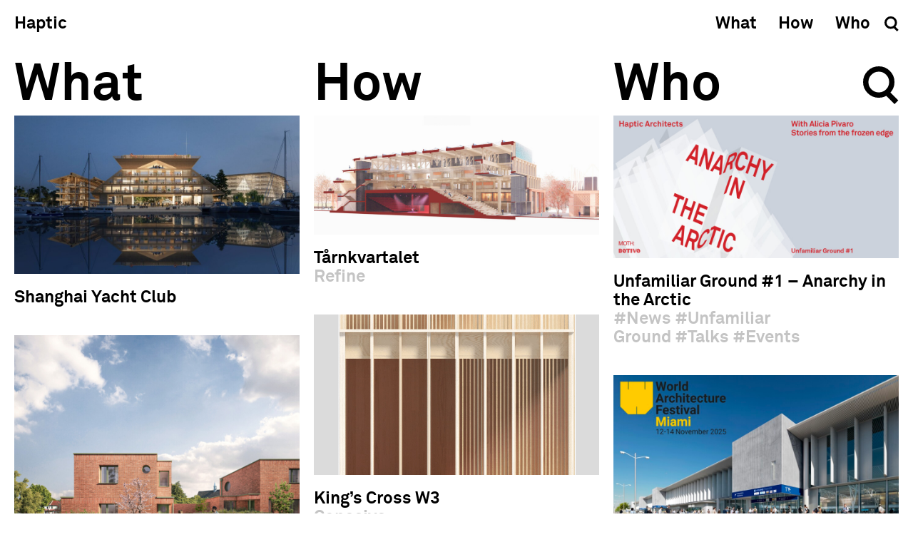

--- FILE ---
content_type: text/html; charset=UTF-8
request_url: https://hapticarchitects.com/keywords/commercial/
body_size: 22093
content:
<!DOCTYPE html>
<html lang="en">
<head>
    <meta charset="utf-8">
        <meta name="viewport" content="width=device-width, user-scalable=no, initial-scale=1.0, minimum-scale=1.0, maximum-scale=1.0">
    <meta name="format-detection" content="telephone=no" />
    
    <meta name='robots' content='index, follow, max-image-preview:large, max-snippet:-1, max-video-preview:-1' />

	<!-- This site is optimized with the Yoast SEO plugin v22.6 - https://yoast.com/wordpress/plugins/seo/ -->
	<title>commercial Archives - Haptic</title>
	<link rel="canonical" href="https://hapticarchitects.com/keywords/commercial/" />
	<meta property="og:locale" content="en_GB" />
	<meta property="og:type" content="article" />
	<meta property="og:title" content="commercial Archives - Haptic" />
	<meta property="og:url" content="https://hapticarchitects.com/keywords/commercial/" />
	<meta property="og:site_name" content="Haptic" />
	<meta property="og:image" content="https://hapticarchitects.com/wp-content/uploads/2022/10/haptic-logo-transparency-1.png" />
	<meta property="og:image:width" content="930" />
	<meta property="og:image:height" content="698" />
	<meta property="og:image:type" content="image/png" />
	<meta name="twitter:card" content="summary_large_image" />
	<meta name="twitter:site" content="@haptic_arch" />
	<script type="application/ld+json" class="yoast-schema-graph">{"@context":"https://schema.org","@graph":[{"@type":"CollectionPage","@id":"https://hapticarchitects.com/keywords/commercial/","url":"https://hapticarchitects.com/keywords/commercial/","name":"commercial Archives - Haptic","isPartOf":{"@id":"https://hapticarchitects.com/#website"},"primaryImageOfPage":{"@id":"https://hapticarchitects.com/keywords/commercial/#primaryimage"},"image":{"@id":"https://hapticarchitects.com/keywords/commercial/#primaryimage"},"thumbnailUrl":"https://hapticarchitects.com/wp-content/uploads/2022/04/Hapticarch_Kings_Cross_W3_View-02-final-visual.jpg","breadcrumb":{"@id":"https://hapticarchitects.com/keywords/commercial/#breadcrumb"},"inLanguage":"en-GB"},{"@type":"ImageObject","inLanguage":"en-GB","@id":"https://hapticarchitects.com/keywords/commercial/#primaryimage","url":"https://hapticarchitects.com/wp-content/uploads/2022/04/Hapticarch_Kings_Cross_W3_View-02-final-visual.jpg","contentUrl":"https://hapticarchitects.com/wp-content/uploads/2022/04/Hapticarch_Kings_Cross_W3_View-02-final-visual.jpg","width":3000,"height":3000},{"@type":"BreadcrumbList","@id":"https://hapticarchitects.com/keywords/commercial/#breadcrumb","itemListElement":[{"@type":"ListItem","position":1,"name":"Home","item":"https://hapticarchitects.com/"},{"@type":"ListItem","position":2,"name":"commercial"}]},{"@type":"WebSite","@id":"https://hapticarchitects.com/#website","url":"https://hapticarchitects.com/","name":"Haptic","description":"Haptic","publisher":{"@id":"https://hapticarchitects.com/#organization"},"potentialAction":[{"@type":"SearchAction","target":{"@type":"EntryPoint","urlTemplate":"https://hapticarchitects.com/?s={search_term_string}"},"query-input":"required name=search_term_string"}],"inLanguage":"en-GB"},{"@type":"Organization","@id":"https://hapticarchitects.com/#organization","name":"Haptic","url":"https://hapticarchitects.com/","logo":{"@type":"ImageObject","inLanguage":"en-GB","@id":"https://hapticarchitects.com/#/schema/logo/image/","url":"https://hapticarchitects.com/wp-content/uploads/2022/10/haptic-logo-1-1.png","contentUrl":"https://hapticarchitects.com/wp-content/uploads/2022/10/haptic-logo-1-1.png","width":801,"height":401,"caption":"Haptic"},"image":{"@id":"https://hapticarchitects.com/#/schema/logo/image/"},"sameAs":["https://www.facebook.com/hapticarchitectscom/","https://x.com/haptic_arch"]}]}</script>
	<!-- / Yoast SEO plugin. -->


<link rel='dns-prefetch' href='//code.jquery.com' />
<link rel="alternate" type="application/rss+xml" title="Haptic &raquo; commercial Keywords Feed" href="https://hapticarchitects.com/keywords/commercial/feed/" />
<style id='wp-img-auto-sizes-contain-inline-css' type='text/css'>
img:is([sizes=auto i],[sizes^="auto," i]){contain-intrinsic-size:3000px 1500px}
/*# sourceURL=wp-img-auto-sizes-contain-inline-css */
</style>
<style id='wp-block-library-inline-css' type='text/css'>
:root{--wp-block-synced-color:#7a00df;--wp-block-synced-color--rgb:122,0,223;--wp-bound-block-color:var(--wp-block-synced-color);--wp-editor-canvas-background:#ddd;--wp-admin-theme-color:#007cba;--wp-admin-theme-color--rgb:0,124,186;--wp-admin-theme-color-darker-10:#006ba1;--wp-admin-theme-color-darker-10--rgb:0,107,160.5;--wp-admin-theme-color-darker-20:#005a87;--wp-admin-theme-color-darker-20--rgb:0,90,135;--wp-admin-border-width-focus:2px}@media (min-resolution:192dpi){:root{--wp-admin-border-width-focus:1.5px}}.wp-element-button{cursor:pointer}:root .has-very-light-gray-background-color{background-color:#eee}:root .has-very-dark-gray-background-color{background-color:#313131}:root .has-very-light-gray-color{color:#eee}:root .has-very-dark-gray-color{color:#313131}:root .has-vivid-green-cyan-to-vivid-cyan-blue-gradient-background{background:linear-gradient(135deg,#00d084,#0693e3)}:root .has-purple-crush-gradient-background{background:linear-gradient(135deg,#34e2e4,#4721fb 50%,#ab1dfe)}:root .has-hazy-dawn-gradient-background{background:linear-gradient(135deg,#faaca8,#dad0ec)}:root .has-subdued-olive-gradient-background{background:linear-gradient(135deg,#fafae1,#67a671)}:root .has-atomic-cream-gradient-background{background:linear-gradient(135deg,#fdd79a,#004a59)}:root .has-nightshade-gradient-background{background:linear-gradient(135deg,#330968,#31cdcf)}:root .has-midnight-gradient-background{background:linear-gradient(135deg,#020381,#2874fc)}:root{--wp--preset--font-size--normal:16px;--wp--preset--font-size--huge:42px}.has-regular-font-size{font-size:1em}.has-larger-font-size{font-size:2.625em}.has-normal-font-size{font-size:var(--wp--preset--font-size--normal)}.has-huge-font-size{font-size:var(--wp--preset--font-size--huge)}.has-text-align-center{text-align:center}.has-text-align-left{text-align:left}.has-text-align-right{text-align:right}.has-fit-text{white-space:nowrap!important}#end-resizable-editor-section{display:none}.aligncenter{clear:both}.items-justified-left{justify-content:flex-start}.items-justified-center{justify-content:center}.items-justified-right{justify-content:flex-end}.items-justified-space-between{justify-content:space-between}.screen-reader-text{border:0;clip-path:inset(50%);height:1px;margin:-1px;overflow:hidden;padding:0;position:absolute;width:1px;word-wrap:normal!important}.screen-reader-text:focus{background-color:#ddd;clip-path:none;color:#444;display:block;font-size:1em;height:auto;left:5px;line-height:normal;padding:15px 23px 14px;text-decoration:none;top:5px;width:auto;z-index:100000}html :where(.has-border-color){border-style:solid}html :where([style*=border-top-color]){border-top-style:solid}html :where([style*=border-right-color]){border-right-style:solid}html :where([style*=border-bottom-color]){border-bottom-style:solid}html :where([style*=border-left-color]){border-left-style:solid}html :where([style*=border-width]){border-style:solid}html :where([style*=border-top-width]){border-top-style:solid}html :where([style*=border-right-width]){border-right-style:solid}html :where([style*=border-bottom-width]){border-bottom-style:solid}html :where([style*=border-left-width]){border-left-style:solid}html :where(img[class*=wp-image-]){height:auto;max-width:100%}:where(figure){margin:0 0 1em}html :where(.is-position-sticky){--wp-admin--admin-bar--position-offset:var(--wp-admin--admin-bar--height,0px)}@media screen and (max-width:600px){html :where(.is-position-sticky){--wp-admin--admin-bar--position-offset:0px}}
/*wp_block_styles_on_demand_placeholder:69766f4e34e84*/
/*# sourceURL=wp-block-library-inline-css */
</style>
<style id='classic-theme-styles-inline-css' type='text/css'>
/*! This file is auto-generated */
.wp-block-button__link{color:#fff;background-color:#32373c;border-radius:9999px;box-shadow:none;text-decoration:none;padding:calc(.667em + 2px) calc(1.333em + 2px);font-size:1.125em}.wp-block-file__button{background:#32373c;color:#fff;text-decoration:none}
/*# sourceURL=/wp-includes/css/classic-themes.min.css */
</style>
<link rel='stylesheet' id='flickity-css' href='https://hapticarchitects.com/wp-content/themes/haptic/assets/css/flickity.css' type='text/css' media='all' />
<link rel='stylesheet' id='simplebar-css' href='https://hapticarchitects.com/wp-content/themes/haptic/assets/css/simplebar.css' type='text/css' media='all' />
<link rel='stylesheet' id='flexbox-css' href='https://hapticarchitects.com/wp-content/themes/haptic/assets/css/flexbox.css' type='text/css' media='all' />
<link rel='stylesheet' id='main-css' href='https://hapticarchitects.com/wp-content/themes/haptic/assets/css/160925.css' type='text/css' media='all' />
<script type="text/javascript" src="https://hapticarchitects.com/wp-includes/js/jquery/jquery.min.js" id="jquery-core-js"></script>
<script type="text/javascript" src="https://hapticarchitects.com/wp-includes/js/jquery/jquery-migrate.min.js" id="jquery-migrate-js"></script>
<link rel="https://api.w.org/" href="https://hapticarchitects.com/wp-json/" /><meta name="generator" content="WordPress 6.9" />
    <link rel="icon" type="image/png" sizes="32x32" href="https://hapticarchitects.com/wp-content/themes/haptic/assets/favicon-32x32.png">
    <link rel="icon" type="image/png" sizes="16x16" href="https://hapticarchitects.com/wp-content/themes/haptic/assets/favicon-16x16.png">
</head>

<body>
    <div id="haptic">
        <div id="content" class="">

            <div id="loader"></div>

            <!-- GUIDELINES PAGE -->
            
                <div id="search">
                    <div class="container">
                        <form class="searchform" role="search" method="get" action="https://hapticarchitects.com"> 
                            <input name="s" class="large-title" type="text" placeholder="Search" autocomplete="off" />
                            <input type="submit" />
                        </form>
                        <div class="close-icon">
                            <svg width="42" height="42" viewBox="0 0 42 42" fill="none" xmlns="http://www.w3.org/2000/svg"><path d="M20.72 26.048L5.328 41.44L0 36.112L15.392 20.72L0 5.328L5.328 0L20.72 15.318L36.112 0L41.514 5.328L26.122 20.72L41.514 36.112L36.112 41.44L20.72 26.048Z" fill="black"/></svg>
                        </div>
                        <div id="search-results"></div>
                    </div>
                </div>

                <header>
                    <div class="menu-main-menu-container"><ul id="menu-main-menu" class="menu"><li id="menu-item-33" class="menu-item menu-item-type-custom menu-item-object-custom menu-item-home menu-item-33"><a href="https://hapticarchitects.com">Haptic</a></li>
<li id="menu-item-31" class="item-what menu-item menu-item-type-post_type menu-item-object-page menu-item-31"><a href="https://hapticarchitects.com/what/">What</a></li>
<li id="menu-item-30" class="item-how menu-item menu-item-type-post_type menu-item-object-page menu-item-30"><a href="https://hapticarchitects.com/how/">How</a></li>
<li id="menu-item-32" class="item-who menu-item menu-item-type-post_type menu-item-object-page menu-item-32"><a href="https://hapticarchitects.com/who/">Who</a></li>
</ul></div>                    <div class="search-icon">
                        <svg width="50" height="53" viewBox="0 0 50 53" fill="none" xmlns="http://www.w3.org/2000/svg"><circle cx="22.0259" cy="22.0259" r="18.2759" stroke="black" stroke-width="7.5"/><line x1="32.9372" y1="36.5822" x2="46.7034" y2="50.3484" stroke="black" stroke-width="7.5"/></svg>
                    </div>
                </header>

            

            <!-- HOME PAGE -->
            
            <main id="main">
<section class="home-content">

	<div class="container">

		<div class="w-h-w row">
			<div class="col col-4">
				<h2 class="large-title item-what"><a class="link" href="https://hapticarchitects.com/what">What</a></h2>
			</div>
			<div class="col col-4">
				<h2 class="large-title item-how"><a class="link" href="https://hapticarchitects.com/how">How</a></h2>
			</div>
			<div class="col col-4">
				<h2 class="large-title item-who"><a class="link" href="https://hapticarchitects.com/who">Who</a></h2>
			</div>
			<div class="search-icon">
				<svg width="50" height="53" viewBox="0 0 50 53" fill="none" xmlns="http://www.w3.org/2000/svg"><circle cx="22.0259" cy="22.0259" r="18.2759" stroke="black" stroke-width="7.5"/><line x1="32.9372" y1="36.5822" x2="46.7034" y2="50.3484" stroke="black" stroke-width="7.5"/></svg>
			</div>
		</div>

		<div class="posts row mobile_posts" data-posts="3">
			<div class="col col-12 child">

				
					<!-- Single project -->
											<a class="post link cat-what" href="https://hapticarchitects.com/shanghai-yacht-club/">

	                        								<figure style="padding-bottom:55.59%">
									<img loading="lazy" class="lazyload" data-src="https://hapticarchitects.com/wp-content/uploads/2025/12/16_Shanghai-Yacht-Club-Pavilion_Haptic-Architects-930x517.jpg" alt="" title="16_Shanghai Yacht Club Pavilion_Haptic Architects" />
								</figure>
														<h3>Shanghai Yacht Club<svg width="54" height="48" viewBox="0 0 54 48" fill="none" xmlns="http://www.w3.org/2000/svg"><path d="M30.044 47.804L24.864 42.624L39.96 27.528H0V20.276H39.96L24.864 5.106L30.044 0L53.798 23.902L30.044 47.804Z" fill="#fff"/></svg></h3>
							<h3 class="grey">
					   			<div class="tags">
					   									   			</div>
							</h3>
						</a>

						<!-- HOW content from a single project -->
															
				
					<!-- Single project -->
											<a class="post link cat-what" href="https://hapticarchitects.com/planning-approved-for-affordable-net-zero-infill-housing-scheme-in-abbey-wood/">

	                        								<figure style="padding-bottom:100%">
									<img loading="lazy" class="lazyload" data-src="https://hapticarchitects.com/wp-content/uploads/2025/10/793_N21-930x930.jpg" alt="" title="793_N2[1]" />
								</figure>
														<h3>Abbey Wood Affordable Net-Zero Housing<svg width="54" height="48" viewBox="0 0 54 48" fill="none" xmlns="http://www.w3.org/2000/svg"><path d="M30.044 47.804L24.864 42.624L39.96 27.528H0V20.276H39.96L24.864 5.106L30.044 0L53.798 23.902L30.044 47.804Z" fill="#fff"/></svg></h3>
							<h3 class="grey">
					   			<div class="tags">
					   									   					<span class="tag">Haptic Green</span>
					   									   					<span class="tag">Live</span>
					   									   					<span class="tag">UK</span>
					   									   			</div>
							</h3>
						</a>

						<!-- HOW content from a single project -->
															
				
					<!-- Single project -->
												<a class="post link cat-who" href="https://hapticarchitects.com/wenlock-nights-coming-soon/">
													<figure style="padding-bottom:50%">
								<img loading="lazy" class="lazyload" data-src="https://hapticarchitects.com/wp-content/uploads/2025/08/251021_Haptic_Mailchimp-930x465.jpg" alt="" title="251021_Haptic_Mailchimp" />
							</figure>
																			<h3>Unfamiliar Ground #1 &#8211; Anarchy in the Arctic<svg width="54" height="48" viewBox="0 0 54 48" fill="none" xmlns="http://www.w3.org/2000/svg"><path d="M30.044 47.804L24.864 42.624L39.96 27.528H0V20.276H39.96L24.864 5.106L30.044 0L53.798 23.902L30.044 47.804Z" fill="#fff"/></svg></h3>
															<h3 class="grey">
									<div class="tags"><span class="tag">News</span><span class="tag">Unfamiliar Ground</span><span class="tag">Talks</span><span class="tag">Events</span></div>
								</h3>
							</a>
					
				
			</div>

		</div>

		
			<div class="posts row desktop_posts" data-posts="9">

				<div id="cat-4" class="col-what col col-4 child" data-posts="9">
											<a class="post link cat-what" href="https://hapticarchitects.com/shanghai-yacht-club/">
	                        								<figure style="padding-bottom:55.59%">
									<img loading="lazy" class="lazyload" data-src="https://hapticarchitects.com/wp-content/uploads/2025/12/16_Shanghai-Yacht-Club-Pavilion_Haptic-Architects-930x517.jpg" alt="" title="16_Shanghai Yacht Club Pavilion_Haptic Architects" />
								</figure>
														<h3>Shanghai Yacht Club<svg width="54" height="48" viewBox="0 0 54 48" fill="none" xmlns="http://www.w3.org/2000/svg"><path d="M30.044 47.804L24.864 42.624L39.96 27.528H0V20.276H39.96L24.864 5.106L30.044 0L53.798 23.902L30.044 47.804Z" fill="#fff"/></svg></h3>
							<h3 class="grey">
					   			<div class="tags">
					   									   			</div>
							</h3>
						</a>
											<a class="post link cat-what" href="https://hapticarchitects.com/planning-approved-for-affordable-net-zero-infill-housing-scheme-in-abbey-wood/">
	                        								<figure style="padding-bottom:100%">
									<img loading="lazy" class="lazyload" data-src="https://hapticarchitects.com/wp-content/uploads/2025/10/793_N21-930x930.jpg" alt="" title="793_N2[1]" />
								</figure>
														<h3>Abbey Wood Affordable Net-Zero Housing<svg width="54" height="48" viewBox="0 0 54 48" fill="none" xmlns="http://www.w3.org/2000/svg"><path d="M30.044 47.804L24.864 42.624L39.96 27.528H0V20.276H39.96L24.864 5.106L30.044 0L53.798 23.902L30.044 47.804Z" fill="#fff"/></svg></h3>
							<h3 class="grey">
					   			<div class="tags">
					   									   					<span class="tag">Haptic Green</span>
					   									   					<span class="tag">Live</span>
					   									   					<span class="tag">UK</span>
					   									   			</div>
							</h3>
						</a>
											<a class="post link cat-what" href="https://hapticarchitects.com/athens-international-airport/">
	                        								<figure style="padding-bottom:50%">
									<img loading="lazy" class="lazyload" data-src="https://hapticarchitects.com/wp-content/uploads/2025/03/AEP-ANM-ZZZ-ZZZZ-VIS-AR-PD001003_P01-930x465.jpg" alt="" title="AEP-ANM-ZZZ-ZZZZ-VIS-AR-PD001003_P01" />
								</figure>
														<h3>Athens International Airport<svg width="54" height="48" viewBox="0 0 54 48" fill="none" xmlns="http://www.w3.org/2000/svg"><path d="M30.044 47.804L24.864 42.624L39.96 27.528H0V20.276H39.96L24.864 5.106L30.044 0L53.798 23.902L30.044 47.804Z" fill="#fff"/></svg></h3>
							<h3 class="grey">
					   			<div class="tags">
					   									   					<span class="tag">Athens</span>
					   									   					<span class="tag">Airport</span>
					   									   					<span class="tag">Extra-Large</span>
					   									   					<span class="tag">Travel</span>
					   									   			</div>
							</h3>
						</a>
											<a class="post link cat-what" href="https://hapticarchitects.com/reddam-boarding-house/">
	                        										<figure style="padding-bottom:71.48%">
											<img loading="lazy" class="lazyload" data-src="https://hapticarchitects.com/wp-content/uploads/2025/07/00788_N76-930x665.jpg" alt="" title="00788_N76" />
										</figure>
																<h3>Reddam Boarding House<svg width="54" height="48" viewBox="0 0 54 48" fill="none" xmlns="http://www.w3.org/2000/svg"><path d="M30.044 47.804L24.864 42.624L39.96 27.528H0V20.276H39.96L24.864 5.106L30.044 0L53.798 23.902L30.044 47.804Z" fill="#fff"/></svg></h3>
							<h3 class="grey">
					   			<div class="tags">
					   									   					<span class="tag">Education</span>
					   									   					<span class="tag">Haptic Green</span>
					   									   					<span class="tag">Live</span>
					   									   					<span class="tag">UK</span>
					   									   			</div>
							</h3>
						</a>
											<a class="post link cat-what" href="https://hapticarchitects.com/tarnkvartalet/">
	                        								<figure style="padding-bottom:80%">
									<img loading="lazy" class="lazyload" data-src="https://hapticarchitects.com/wp-content/uploads/2023/02/00682_N30_medium-930x744.jpg" alt="" title="00682_N30_medium" />
								</figure>
														<h3>Tårnkvartalet<svg width="54" height="48" viewBox="0 0 54 48" fill="none" xmlns="http://www.w3.org/2000/svg"><path d="M30.044 47.804L24.864 42.624L39.96 27.528H0V20.276H39.96L24.864 5.106L30.044 0L53.798 23.902L30.044 47.804Z" fill="#fff"/></svg></h3>
							<h3 class="grey">
					   			<div class="tags">
					   									   					<span class="tag">Live</span>
					   									   					<span class="tag">Norway</span>
					   									   					<span class="tag">Play</span>
					   									   					<span class="tag">Timber</span>
					   									   					<span class="tag">Urban</span>
					   									   			</div>
							</h3>
						</a>
											<a class="post link cat-what" href="https://hapticarchitects.com/300-grays-inn-road/">
	                        								<figure style="padding-bottom:123.55%">
									<img loading="lazy" class="lazyload" data-src="https://hapticarchitects.com/wp-content/uploads/2023/07/FM_082_GIR_V3-230509-FINAL-Cropped.jpg" alt="" title="FM_082_GIR_V3 230509 FINAL &#8211; Cropped" />
								</figure>
														<h3>300 Gray&#8217;s Inn Road<svg width="54" height="48" viewBox="0 0 54 48" fill="none" xmlns="http://www.w3.org/2000/svg"><path d="M30.044 47.804L24.864 42.624L39.96 27.528H0V20.276H39.96L24.864 5.106L30.044 0L53.798 23.902L30.044 47.804Z" fill="#fff"/></svg></h3>
							<h3 class="grey">
					   			<div class="tags">
					   									   					<span class="tag">Haptic Green</span>
					   									   					<span class="tag">Live</span>
					   									   					<span class="tag">UK</span>
					   									   					<span class="tag">Work</span>
					   									   			</div>
							</h3>
						</a>
											<a class="post link cat-what" href="https://hapticarchitects.com/kings-cross-w3/">
	                        								<figure style="padding-bottom:133.33%">
									<img loading="lazy" class="lazyload" data-src="https://hapticarchitects.com/wp-content/uploads/2022/03/1041-SKennedy-Haptic-W3-014-copy.gif" alt="" title="1041-SKennedy-Haptic-W3-014-copy" />
								</figure>
														<h3>King&#8217;s Cross W3<svg width="54" height="48" viewBox="0 0 54 48" fill="none" xmlns="http://www.w3.org/2000/svg"><path d="M30.044 47.804L24.864 42.624L39.96 27.528H0V20.276H39.96L24.864 5.106L30.044 0L53.798 23.902L30.044 47.804Z" fill="#fff"/></svg></h3>
							<h3 class="grey">
					   			<div class="tags">
					   									   					<span class="tag">Haptic Green</span>
					   									   					<span class="tag">Live</span>
					   									   					<span class="tag">Play</span>
					   									   					<span class="tag">Timber</span>
					   									   					<span class="tag">UK</span>
					   									   					<span class="tag">Work</span>
					   									   			</div>
							</h3>
						</a>
											<a class="post link cat-what" href="https://hapticarchitects.com/aq/">
	                        								<figure style="padding-bottom:100%">
									<img loading="lazy" class="lazyload" data-src="https://hapticarchitects.com/wp-content/uploads/2022/03/00612_N59.jpg" alt="" title="00612_N59" />
								</figure>
														<h3>AQ<svg width="54" height="48" viewBox="0 0 54 48" fill="none" xmlns="http://www.w3.org/2000/svg"><path d="M30.044 47.804L24.864 42.624L39.96 27.528H0V20.276H39.96L24.864 5.106L30.044 0L53.798 23.902L30.044 47.804Z" fill="#fff"/></svg></h3>
							<h3 class="grey">
					   			<div class="tags">
					   									   					<span class="tag">Norway</span>
					   									   					<span class="tag">Play</span>
					   									   					<span class="tag">Work</span>
					   									   			</div>
							</h3>
						</a>
											<a class="post link cat-what" href="https://hapticarchitects.com/government-headquarters-oslo/">
	                        								<figure style="padding-bottom:100%">
									<img loading="lazy" class="lazyload" data-src="https://hapticarchitects.com/wp-content/uploads/2022/03/Hapticarch_Norwegian_Government_Headquarters_Park-square-bike-rack-Cover-Image-930x930.jpg" alt="" title="Hapticarch_Norwegian_Government_Headquarters_Park-square-bike-rack-Cover-Image" />
								</figure>
														<h3>Government Headquarters, Oslo<svg width="54" height="48" viewBox="0 0 54 48" fill="none" xmlns="http://www.w3.org/2000/svg"><path d="M30.044 47.804L24.864 42.624L39.96 27.528H0V20.276H39.96L24.864 5.106L30.044 0L53.798 23.902L30.044 47.804Z" fill="#fff"/></svg></h3>
							<h3 class="grey">
					   			<div class="tags">
					   									   					<span class="tag">Extra-Large</span>
					   									   					<span class="tag">Norway</span>
					   									   					<span class="tag">Work</span>
					   									   			</div>
							</h3>
						</a>
										<div class="load-more"><a href="#">Load more</a></div>
				</div>

				<div id="cat-3" class="col-how col col-4 child" data-posts="12">
																																																																																																																																																																																										<a class="post link" href="https://hapticarchitects.com/tarnkvartalet/">
											<figure style="padding-bottom:41.87%">
												<img loading="lazy" class="lazyload" data-src="https://hapticarchitects.com/wp-content/uploads/2023/02/00682_N45_medium-930x389.jpg" alt="" title="00682_N45_medium" />
											</figure>
											<h3>Tårnkvartalet<svg width="54" height="48" viewBox="0 0 54 48" fill="none" xmlns="http://www.w3.org/2000/svg"><path d="M30.044 47.804L24.864 42.624L39.96 27.528H0V20.276H39.96L24.864 5.106L30.044 0L53.798 23.902L30.044 47.804Z" fill="#fff"/></svg></h3>
											<h3 class="grey">Refine</h3>
										</a>
																																																																																																																																																																																																																																										    <a class="post link" href="https://hapticarchitects.com/kings-cross-w3/">
	                            			<figure style="padding-bottom:56.25%">
										        <video class="lazy" width="100%" autoplay muted loop playsinline>
										            <source data-src="https://hapticarchitects.com/wp-content/uploads/2022/04/Hapticarch_Kings_Cross_W3_Facade-study-gif.mp4" type="video/mp4">
										        </video>
										    </figure>
											<h3>King&#8217;s Cross W3<svg width="54" height="48" viewBox="0 0 54 48" fill="none" xmlns="http://www.w3.org/2000/svg"><path d="M30.044 47.804L24.864 42.624L39.96 27.528H0V20.276H39.96L24.864 5.106L30.044 0L53.798 23.902L30.044 47.804Z" fill="#fff"/></svg></h3>
											<h3 class="grey">Conceive</h3>
										</a>
																																																																																																																																																																																																																																																																																																																																																																																																																																																																																																																																																																																																									    <a class="post link" href="https://hapticarchitects.com/aq/">
	                            			<figure style="padding-bottom:56.25%">
										        <video class="lazy" width="100%" autoplay muted loop playsinline>
										            <source data-src="https://hapticarchitects.com/wp-content/uploads/2022/03/Hapticarch_Aquarium_Existing-site-ferry-boats.mp4" type="video/mp4">
										        </video>
										    </figure>
											<h3>AQ<svg width="54" height="48" viewBox="0 0 54 48" fill="none" xmlns="http://www.w3.org/2000/svg"><path d="M30.044 47.804L24.864 42.624L39.96 27.528H0V20.276H39.96L24.864 5.106L30.044 0L53.798 23.902L30.044 47.804Z" fill="#fff"/></svg></h3>
											<h3 class="grey">Qualify</h3>
										</a>
																																																																																																																																																																																																																																																																																																																																																																																																																																																																																					<a class="post link" href="https://hapticarchitects.com/government-headquarters-oslo/">
											<figure style="padding-bottom:133.33%">
												<img loading="lazy" class="lazyload" data-src="https://hapticarchitects.com/wp-content/uploads/2022/05/Hapticarch_Norwegian_Government_Headquarters_A-Block-Physical-Model-930x1240.jpg" alt="" title="Hapticarch_Norwegian_Government_Headquarters_A-Block-Physical-Model" />
											</figure>
											<h3>Government Headquarters, Oslo<svg width="54" height="48" viewBox="0 0 54 48" fill="none" xmlns="http://www.w3.org/2000/svg"><path d="M30.044 47.804L24.864 42.624L39.96 27.528H0V20.276H39.96L24.864 5.106L30.044 0L53.798 23.902L30.044 47.804Z" fill="#fff"/></svg></h3>
											<h3 class="grey">Refine</h3>
										</a>
																																																																																																																																																																																																																																																																																																																																																																									<a class="post link" href="https://hapticarchitects.com/laksevag/">
											<figure style="padding-bottom:75%">
												<img loading="lazy" class="lazyload" data-src="https://hapticarchitects.com/wp-content/uploads/2022/03/Hapticarch_Laksevag_Annotated-axo-scaled-930x698.jpg" alt="" title="Hapticarch_Laksevåg_Annotated-axo" />
											</figure>
											<h3>Indre Laksevåg<svg width="54" height="48" viewBox="0 0 54 48" fill="none" xmlns="http://www.w3.org/2000/svg"><path d="M30.044 47.804L24.864 42.624L39.96 27.528H0V20.276H39.96L24.864 5.106L30.044 0L53.798 23.902L30.044 47.804Z" fill="#fff"/></svg></h3>
											<h3 class="grey">Refine</h3>
										</a>
																																																																																																																																																																																																																																																																																																																																																																																																																																																																																																																																										    <a class="post link" href="https://hapticarchitects.com/istanbul-airport/">
	                            			<figure style="padding-bottom:56.25%">
										        <video class="lazy" width="100%" autoplay muted loop playsinline>
										            <source data-src="https://hapticarchitects.com/wp-content/uploads/2022/01/Hapticarch_Istanbul_Airport_Light-on-the-floor-video.mp4" type="video/mp4">
										        </video>
										    </figure>
											<h3>Istanbul Airport<svg width="54" height="48" viewBox="0 0 54 48" fill="none" xmlns="http://www.w3.org/2000/svg"><path d="M30.044 47.804L24.864 42.624L39.96 27.528H0V20.276H39.96L24.864 5.106L30.044 0L53.798 23.902L30.044 47.804Z" fill="#fff"/></svg></h3>
											<h3 class="grey">Revisit</h3>
										</a>
																																																																																																																																																																																																																									<a class="post link" href="https://hapticarchitects.com/rosemoor-studios/">
											<figure style="padding-bottom:56.25%">
												<img loading="lazy" class="lazyload" data-src="https://hapticarchitects.com/wp-content/uploads/2021/10/Hapticarch_Rosemoor_Studios_Facade-studies-gif.gif" alt="" title="Hapticarch_Rosemoor_Studios_Facade-studies-gif" />
											</figure>
											<h3>Rosemoor Studios<svg width="54" height="48" viewBox="0 0 54 48" fill="none" xmlns="http://www.w3.org/2000/svg"><path d="M30.044 47.804L24.864 42.624L39.96 27.528H0V20.276H39.96L24.864 5.106L30.044 0L53.798 23.902L30.044 47.804Z" fill="#fff"/></svg></h3>
											<h3 class="grey">Conceive</h3>
										</a>
																																																																																																																																																																																																																																																																																																																																																																																																													<a class="post link" href="https://hapticarchitects.com/delhi-noida-international-airport/">
											<figure style="padding-bottom:133.33%">
												<img loading="lazy" class="lazyload" data-src="https://hapticarchitects.com/wp-content/uploads/2022/03/Hapticarch_Noida_International_Airport_Surrounding-context-Mumbai-street-activity-930x1240.jpg" alt="" title="Hapticarch_Noida_International_Airport_Surrounding-context-Mumbai-street-activity" />
											</figure>
											<h3>Noida International Airport<svg width="54" height="48" viewBox="0 0 54 48" fill="none" xmlns="http://www.w3.org/2000/svg"><path d="M30.044 47.804L24.864 42.624L39.96 27.528H0V20.276H39.96L24.864 5.106L30.044 0L53.798 23.902L30.044 47.804Z" fill="#fff"/></svg></h3>
											<h3 class="grey">Qualify</h3>
										</a>
																																																																																																																																																																																																																																																																																																																																																																																																																																																																																																						    <a class="post link" href="https://hapticarchitects.com/oslo-highrise/">
	                            			<figure style="padding-bottom:56.25%">
										        <video class="lazy" width="100%" autoplay muted loop playsinline>
										            <source data-src="https://hapticarchitects.com/wp-content/uploads/2022/03/Hapticarch_Oslo_High_Rise_Adaptation-facade-axo-gif.mp4" type="video/mp4">
										        </video>
										    </figure>
											<h3>Oslo Highrise<svg width="54" height="48" viewBox="0 0 54 48" fill="none" xmlns="http://www.w3.org/2000/svg"><path d="M30.044 47.804L24.864 42.624L39.96 27.528H0V20.276H39.96L24.864 5.106L30.044 0L53.798 23.902L30.044 47.804Z" fill="#fff"/></svg></h3>
											<h3 class="grey">Refine</h3>
										</a>
																																																																																																																														    <a class="post link" href="https://hapticarchitects.com/chadwell-heath/">
	                            			<figure style="padding-bottom:56.25%">
										        <video class="lazy" width="100%" autoplay muted loop playsinline>
										            <source data-src="https://hapticarchitects.com/wp-content/uploads/2022/03/Hapticarch_Chadwell_Heath_site-analysis-diagrams-gif.mp4" type="video/mp4">
										        </video>
										    </figure>
											<h3>Chadwell Heath<svg width="54" height="48" viewBox="0 0 54 48" fill="none" xmlns="http://www.w3.org/2000/svg"><path d="M30.044 47.804L24.864 42.624L39.96 27.528H0V20.276H39.96L24.864 5.106L30.044 0L53.798 23.902L30.044 47.804Z" fill="#fff"/></svg></h3>
											<h3 class="grey">Qualify</h3>
										</a>
																																																																																																																																																																																																																																																																																																																																																																																																																															<a class="post link" href="https://hapticarchitects.com/london-cancer-hub/">
											<figure style="padding-bottom:74.96%">
												<img loading="lazy" class="lazyload" data-src="https://hapticarchitects.com/wp-content/uploads/2022/03/Hapticarch_London_Cancer_Hub_Exploded-axo-drawing-scaled-930x697.jpg" alt="" title="Hapticarch_London_Cancer_Hub_Exploded-axo-drawing" />
											</figure>
											<h3>London Cancer Hub<svg width="54" height="48" viewBox="0 0 54 48" fill="none" xmlns="http://www.w3.org/2000/svg"><path d="M30.044 47.804L24.864 42.624L39.96 27.528H0V20.276H39.96L24.864 5.106L30.044 0L53.798 23.902L30.044 47.804Z" fill="#fff"/></svg></h3>
											<h3 class="grey">Refine</h3>
										</a>
																																																																																																																																																																																																																<a class="post link" href="https://hapticarchitects.com/wenli-lake/">
											<figure style="padding-bottom:70.7%">
												<img loading="lazy" class="lazyload" data-src="https://hapticarchitects.com/wp-content/uploads/2023/08/Functional-land-strategy-1.gif" alt="" title="Functional-land-strategy-1" />
											</figure>
											<h3>Wenli Lake<svg width="54" height="48" viewBox="0 0 54 48" fill="none" xmlns="http://www.w3.org/2000/svg"><path d="M30.044 47.804L24.864 42.624L39.96 27.528H0V20.276H39.96L24.864 5.106L30.044 0L53.798 23.902L30.044 47.804Z" fill="#fff"/></svg></h3>
											<h3 class="grey">Conceive</h3>
										</a>
																																																																																																																																																																																																																																						<div class="load-more"><a href="#">Load more</a></div>
				</div>

				<div id="cat-2" class="col-who col col-4 child" data-posts="9">
												<a class="post link cat-who" href="https://hapticarchitects.com/wenlock-nights-coming-soon/">
														<figure style="padding-bottom:50%">
									<img loading="lazy" class="lazyload" data-src="https://hapticarchitects.com/wp-content/uploads/2025/08/251021_Haptic_Mailchimp-930x465.jpg" alt="" title="251021_Haptic_Mailchimp" />
								</figure>
																						<h3>Unfamiliar Ground #1 &#8211; Anarchy in the Arctic<svg width="54" height="48" viewBox="0 0 54 48" fill="none" xmlns="http://www.w3.org/2000/svg"><path d="M30.044 47.804L24.864 42.624L39.96 27.528H0V20.276H39.96L24.864 5.106L30.044 0L53.798 23.902L30.044 47.804Z" fill="#fff"/></svg></h3>
																	<h3 class="grey">
										<div class="tags"><span class="tag">News</span><span class="tag">Unfamiliar Ground</span><span class="tag">Talks</span><span class="tag">Events</span></div>
									</h3>
														</a>
												<a class="post link cat-who" href="https://hapticarchitects.com/athens-international-airport-shortlisted-at-the-world-architecture-festival/">
														<figure style="padding-bottom:60%">
									<img loading="lazy" class="lazyload" data-src="https://hapticarchitects.com/wp-content/uploads/2025/07/Untitled_Artwork-3-930x558.jpg" alt="" title="Untitled_Artwork (3)" />
								</figure>
																						<h3>Athens International Airport Shortlisted at the World Architecture Festival<svg width="54" height="48" viewBox="0 0 54 48" fill="none" xmlns="http://www.w3.org/2000/svg"><path d="M30.044 47.804L24.864 42.624L39.96 27.528H0V20.276H39.96L24.864 5.106L30.044 0L53.798 23.902L30.044 47.804Z" fill="#fff"/></svg></h3>
																	<h3 class="grey">
										<div class="tags"><span class="tag">Awards</span></div>
									</h3>
														</a>
												<a class="post link cat-who" href="https://hapticarchitects.com/haptic-shortlisted-for-yangtze-river-delta-international-sailing-hub/">
														<figure style="padding-bottom:74.95%">
									<img loading="lazy" class="lazyload" data-src="https://hapticarchitects.com/wp-content/uploads/2025/08/IMG_3204-930x697.webp" alt="" title="IMG_3204" />
								</figure>
																						<h3>Haptic Shortlisted for Yangtze River Delta International Sailing Hub<svg width="54" height="48" viewBox="0 0 54 48" fill="none" xmlns="http://www.w3.org/2000/svg"><path d="M30.044 47.804L24.864 42.624L39.96 27.528H0V20.276H39.96L24.864 5.106L30.044 0L53.798 23.902L30.044 47.804Z" fill="#fff"/></svg></h3>
																	<h3 class="grey">
										<div class="tags"><span class="tag">News</span></div>
									</h3>
														</a>
												<a class="post link cat-who" href="https://hapticarchitects.com/planning-approved-for-reddam-house/">
														<figure style="padding-bottom:56.24%">
									<img loading="lazy" class="lazyload" data-src="https://hapticarchitects.com/wp-content/uploads/2025/07/00788_N27-930x523.jpg" alt="" title="00788_N27" />
								</figure>
																						<h3>Planning Approval for Reddam House<svg width="54" height="48" viewBox="0 0 54 48" fill="none" xmlns="http://www.w3.org/2000/svg"><path d="M30.044 47.804L24.864 42.624L39.96 27.528H0V20.276H39.96L24.864 5.106L30.044 0L53.798 23.902L30.044 47.804Z" fill="#fff"/></svg></h3>
																	<h3 class="grey">
										<div class="tags"><span class="tag">News</span></div>
									</h3>
														</a>
												<a class="post link cat-who" href="https://hapticarchitects.com/how-is-environmental-legislation-shaping-the-way-we-balance-carbon-and-cost-on-a-commercial-retrofit/">
														<figure style="padding-bottom:77.74%">
									<img loading="lazy" class="lazyload" data-src="https://hapticarchitects.com/wp-content/uploads/2025/05/Before-and-After.WEB_-930x723.jpg" alt="" title="Before and After.WEB" />
								</figure>
																						<h3>How is environmental legislation shaping the way we balance carbon and cost on a commercial retrofit?<svg width="54" height="48" viewBox="0 0 54 48" fill="none" xmlns="http://www.w3.org/2000/svg"><path d="M30.044 47.804L24.864 42.624L39.96 27.528H0V20.276H39.96L24.864 5.106L30.044 0L53.798 23.902L30.044 47.804Z" fill="#fff"/></svg></h3>
																	<h3 class="grey">
										<div class="tags"><span class="tag">Talks</span><span class="tag">Events</span></div>
									</h3>
														</a>
												<a class="post link cat-who" href="https://hapticarchitects.com/young-city-makers-2024/">
														<figure style="padding-bottom:133.33%">
									<img loading="lazy" class="lazyload" data-src="https://hapticarchitects.com/wp-content/uploads/2024/11/IMG_7874-930x1240.jpeg" alt="" title="IMG_7874" />
								</figure>
																						<h3>Young City Makers 2024<svg width="54" height="48" viewBox="0 0 54 48" fill="none" xmlns="http://www.w3.org/2000/svg"><path d="M30.044 47.804L24.864 42.624L39.96 27.528H0V20.276H39.96L24.864 5.106L30.044 0L53.798 23.902L30.044 47.804Z" fill="#fff"/></svg></h3>
														</a>
												<a class="post link cat-who" href="https://hapticarchitects.com/regenerative-high-rise-features-in-ctbuhs-latest-flagship-publication-vertical-urbanism/">
														<figure style="padding-bottom:133.44%">
									<img loading="lazy" class="lazyload" data-src="https://hapticarchitects.com/wp-content/uploads/2024/10/CTBUH-publication_Page_1-930x1241.jpg" alt="" title="CTBUH publication_Page_1" />
								</figure>
																						<h3>Regenerative High-Rise features in CTBUH&#8217;s latest flagship publication Vertical Urbanism<svg width="54" height="48" viewBox="0 0 54 48" fill="none" xmlns="http://www.w3.org/2000/svg"><path d="M30.044 47.804L24.864 42.624L39.96 27.528H0V20.276H39.96L24.864 5.106L30.044 0L53.798 23.902L30.044 47.804Z" fill="#fff"/></svg></h3>
																	<h3 class="grey">
										<div class="tags"><span class="tag">Publications</span></div>
									</h3>
														</a>
												<a class="post link cat-who" href="https://hapticarchitects.com/lca-forum-at-haptic-london/">
														<figure style="padding-bottom:95.16%">
									<img loading="lazy" class="lazyload" data-src="https://hapticarchitects.com/wp-content/uploads/2024/10/Image_20241001_120030_610_-930x885.jpg" alt="" title="Image_20241001_120030_610_" />
								</figure>
																						<h3>LCA Forum at Haptic London<svg width="54" height="48" viewBox="0 0 54 48" fill="none" xmlns="http://www.w3.org/2000/svg"><path d="M30.044 47.804L24.864 42.624L39.96 27.528H0V20.276H39.96L24.864 5.106L30.044 0L53.798 23.902L30.044 47.804Z" fill="#fff"/></svg></h3>
																	<h3 class="grey">
										<div class="tags"><span class="tag">Events</span><span class="tag">Research</span></div>
									</h3>
														</a>
												<a class="post link cat-who" href="https://hapticarchitects.com/dimitris-presents-our-regenerative-tower-at-ctbuh/">
														<figure style="padding-bottom:75.05%">
									<img loading="lazy" class="lazyload" data-src="https://hapticarchitects.com/wp-content/uploads/2024/09/1000028760-930x698.jpg" alt="" title="1000028760" />
								</figure>
																						<h3>Dimitris presents our regenerative tower at CTBUH<svg width="54" height="48" viewBox="0 0 54 48" fill="none" xmlns="http://www.w3.org/2000/svg"><path d="M30.044 47.804L24.864 42.624L39.96 27.528H0V20.276H39.96L24.864 5.106L30.044 0L53.798 23.902L30.044 47.804Z" fill="#fff"/></svg></h3>
																	<h3 class="grey">
										<div class="tags"><span class="tag">Talks</span></div>
									</h3>
														</a>
										<div class="load-more"><a href="#">Load more</a></div>
				</div>

			</div>

		
	</div>

</section>

                </main>
                
                

                <!-- NOT GUIDELINES PAGE -->
                
                    <footer>

                        <div class="footer-mobile">
                            <div class="container">
                                <div class="footer-top">
                                    <a class="link" href="https://hapticarchitects.com">Haptic</a>
                                    <div class="search-icon">
                                        <svg width="50" height="53" viewBox="0 0 50 53" fill="none" xmlns="http://www.w3.org/2000/svg"><circle cx="22.0259" cy="22.0259" r="18.2759" stroke="black" stroke-width="7.5"/><line x1="32.9372" y1="36.5822" x2="46.7034" y2="50.3484" stroke="black" stroke-width="7.5"/></svg>
                                    </div>
                                    <span class="contact-btn">Contact<span class="arrow-up-small"><svg width="16" height="19" viewBox="0 0 16 19" fill="none" xmlns="http://www.w3.org/2000/svg"><path d="M8.23999 0.774994L0.48999 8.47499L2.14999 10.155L7.06999 5.26499V18.225H9.41999V5.26499L14.31 10.155L16 8.47499L8.23999 0.774994Z" fill="#1D1D1B"/></svg></span></span>
                                </div>
                                <div class="row">
                                    <div class="col-12 col">
                                        <h2>Hello<br>
                                            <div class="hourUTC"></div>
                                            <div class="tempLondon" ></div>
                                        </h2>
                                        <div class="bottom_footer_text"><p>Haptic Architects Ltd<br />
Royle Studios, Unit 2<br />
23-41 Wenlock Road<br />
London N1 7SG</p>
<p>&nbsp;</p>
</div>
                                        <a class="map_link" href="https://www.google.com/maps/place/Royle+Studios,+41+Wenlock+Rd,+London+N1+7SG/@51.5327066,-0.0973237,17z/data=!3m1!4b1!4m6!3m5!1s0x48761b5f71fcb1e3:0xc588d0603291998f!8m2!3d51.5327066!4d-0.095135!16s%2Fg%2F1tdnwd1z">Map<svg width="54" height="48" viewBox="0 0 54 48" fill="none" xmlns="http://www.w3.org/2000/svg"><path d="M30.044 47.804L24.864 42.624L39.96 27.528H0V20.276H39.96L24.864 5.106L30.044 0L53.798 23.902L30.044 47.804Z" fill="#fff"></path></svg></a>
                                        <div class="bottom_footer_text"><p>+44 (0)20 7099 2933</p>
</div>
                                    </div>
                                    <div class="col-12 col">
                                        <h2>Hallo                                            <div class="hourUTCPlusOne"></div>
                                            <div class="tempOslo"></div>
                                        </h2>
                                        <div class="bottom_footer_text"><p>Haptic Architects AS<br />
Waldemar Thranes gate 84 C<br />
0175 Oslo</p>
</div>
                                        <a class="map_link" href="https://goo.gl/maps/8fGPnNYMEkhfAou49">Map<svg width="54" height="48" viewBox="0 0 54 48" fill="none" xmlns="http://www.w3.org/2000/svg"><path d="M30.044 47.804L24.864 42.624L39.96 27.528H0V20.276H39.96L24.864 5.106L30.044 0L53.798 23.902L30.044 47.804Z" fill="#fff"></path></svg></a>
                                        <div class="bottom_footer_text"><p>+47 971 80 004</p>
</div>
                                    </div>
                                    <div class="col-12 col">
                                        <h2>Hola                                            <div class="hourUTCPlusOne"></div>
                                            <div class="tempBilbao"></div>
                                        </h2>
                                        <div class="bottom_footer_text"><p>Haptic Architects<br />
Plaza Venezuela 1,<br />
1 Dcha &#8211; Izq,<br />
48001 Bilbao</p>
<p>&nbsp;</p>
<br/></div>
                                        <a class="map_link" href="https://maps.app.goo.gl/ZLj4B6zQMJAe93WM8">Map<svg width="54" height="48" viewBox="0 0 54 48" fill="none" xmlns="http://www.w3.org/2000/svg"><path d="M30.044 47.804L24.864 42.624L39.96 27.528H0V20.276H39.96L24.864 5.106L30.044 0L53.798 23.902L30.044 47.804Z" fill="#fff"></path></svg></a>
                                        <br/>
                                    </div>
                                    <div class="col-12 col all_text">
                                        <div class="bottom_footer_text arrow_links">
                                            <p><a href="mailto:press@hapticarchitects.com">press@hapticarchitects.com</a><br />
<a href="mailto:recruitment@hapticarchitects.com">recruitment@hapticarchitects.com</a><br />
<a href="mailto:studio@hapticarchitects.com">studio@hapticarchitects.com</a><br />
<a href="mailto:newwork@hapticarchitects.com">newwork@hapticarchitects.com</a></p>
                                        </div>
                                        <div class="socials">
                                                                                                                                        <a target="_blank" href="https://www.instagram.com/hapticarchitects/">
                                                    <svg width="46" height="46" viewBox="0 0 46 46" fill="none" xmlns="http://www.w3.org/2000/svg">
                                                        <path d="M19.9208 16.2629C18.2456 16.9092 16.9029 18.2456 16.2629 19.9271C14.0418 25.7057 19.4754 31.133 25.2477 28.9119C26.9229 28.2656 28.2656 26.9292 28.9119 25.254C31.133 19.4754 25.6995 14.0481 19.9271 16.2629H19.9208ZM22.5874 27.2304C20.0275 27.2304 17.9444 25.1473 17.9444 22.5874C17.9444 20.0275 20.0275 17.9444 22.5874 17.9444C25.1473 17.9444 27.2304 20.0275 27.2304 22.5874C27.2304 25.1473 25.1473 27.2304 22.5874 27.2304ZM22.5874 0C10.1141 0 0 10.1141 0 22.5874C0 35.0607 10.1141 45.1748 22.5874 45.1748C35.0607 45.1748 45.1748 35.0607 45.1748 22.5874C45.1748 10.1141 35.0607 0 22.5874 0V0ZM35.7257 28.9934C35.7257 32.7141 32.7078 35.7257 28.9934 35.7257H16.1814C12.4607 35.7257 9.44907 32.7078 9.44907 28.9934V16.1814C9.44907 12.4607 12.467 9.44907 16.1814 9.44907H28.9934C32.7141 9.44907 35.7257 12.467 35.7257 16.1814V28.9934ZM31.3212 15.7359C31.2522 15.8551 31.1455 15.9555 31.0326 16.0245C29.7213 16.8213 28.3535 15.4536 29.1503 14.1422C29.2193 14.023 29.326 13.9226 29.4389 13.8536C30.7502 13.0568 32.118 14.4246 31.3212 15.7359Z" fill="#1D1D1B"/>
                                                    </svg>
                                                </a>
                                                                                                                                                                                    <a target="_blank" href="https://www.linkedin.com/company/haptic-architects-ltd">
                                                    <svg width="46" height="46" viewBox="0 0 46 46" fill="none" xmlns="http://www.w3.org/2000/svg">
                                                        <path d="M23.3157 0C10.8418 0 0.728302 10.1135 0.728302 22.5874C0.728302 35.0613 10.8418 45.1748 23.3157 45.1748C35.7896 45.1748 45.9031 35.0613 45.9031 22.5874C45.9031 10.1135 35.7896 0 23.3157 0ZM14.8379 10.17C16.4228 10.17 17.4787 11.2259 17.4787 12.6339C17.4787 14.0418 16.4228 15.0978 14.6629 15.0978C13.078 15.0997 12.022 14.0418 12.022 12.6339C12.022 11.2259 13.078 10.17 14.8379 10.17ZM17.6689 31.9988H12.022V16.9406H17.6689V31.9988ZM36.4917 31.9988H31.1761V23.7695C31.1761 21.4938 29.7588 20.9686 29.228 20.9686C28.6972 20.9686 26.924 21.3188 26.924 23.7695C26.924 24.1196 26.924 31.9988 26.924 31.9988H21.4334V16.9406H26.9259V19.0412C27.6337 17.8158 29.051 16.9406 31.7088 16.9406C34.3666 16.9406 36.4917 19.0412 36.4917 23.7695V31.9988Z" fill="black"/>
                                                    </svg>
                                                </a>
                                                                                                                                                                        </div>
                                    </div>
                                    <div class="col-12 col footer-bottom"><span>Haptic © 2026</span><br/><span>Design & Art direction: <a target="_blank" href="http://bobdesign.co.uk/">BOB Design</a></span><br/><span>Web development: <a target="_blank" href="https://mbmh.pl">MBMH</a></span></div>
                                </div>
                            </div>
                        </div>

                        <div class="footer-content">
                            <div class="container">
                                <div class="row">
                                    <div class="col-3 col">
                                        <h2>Hello<br>
                                            <div class="hourUTC"></div>
                                            <div class="tempLondon"></div>
                                        </h2>
                                        <div class="bottom_footer_text"><p>Haptic Architects Ltd<br />
Royle Studios, Unit 2<br />
23-41 Wenlock Road<br />
London N1 7SG</p>
<p>&nbsp;</p>
<br/><p>+44 (0)20 7099 2933</p>
</div>
                                        <a class="map_link" href="https://www.google.com/maps/place/Royle+Studios,+41+Wenlock+Rd,+London+N1+7SG/@51.5327066,-0.0973237,17z/data=!3m1!4b1!4m6!3m5!1s0x48761b5f71fcb1e3:0xc588d0603291998f!8m2!3d51.5327066!4d-0.095135!16s%2Fg%2F1tdnwd1z">Map<svg width="54" height="48" viewBox="0 0 54 48" fill="none" xmlns="http://www.w3.org/2000/svg"><path d="M30.044 47.804L24.864 42.624L39.96 27.528H0V20.276H39.96L24.864 5.106L30.044 0L53.798 23.902L30.044 47.804Z" fill="#fff"></path></svg></a>
                                        <br/>
                                    </div>
                                    <div class="col-3 col">
                                        <h2>Hallo                                            <div class="hourUTCPlusOne"></div>
                                            <div class="tempOslo"></div>
                                        </h2>
                                        <div class="bottom_footer_text"><p>Haptic Architects AS<br />
Waldemar Thranes gate 84 C<br />
0175 Oslo</p>
<br/><p>+47 971 80 004</p>
</div>
                                        <a class="map_link" href="https://goo.gl/maps/8fGPnNYMEkhfAou49">Map<svg width="54" height="48" viewBox="0 0 54 48" fill="none" xmlns="http://www.w3.org/2000/svg"><path d="M30.044 47.804L24.864 42.624L39.96 27.528H0V20.276H39.96L24.864 5.106L30.044 0L53.798 23.902L30.044 47.804Z" fill="#fff"></path></svg></a>
                                        <br/>
                                    </div>
                                    <div class="col-3 col">
                                        <h2>Hola                                            <div class="hourUTCPlusOne"></div>
                                            <div class="tempBilbao"></div>
                                        </h2>
                                        <div class="bottom_footer_text"><p>Haptic Architects<br />
Plaza Venezuela 1,<br />
1 Dcha &#8211; Izq,<br />
48001 Bilbao</p>
<p>&nbsp;</p>
<br/></div>
                                        <a class="map_link" href="https://maps.app.goo.gl/ZLj4B6zQMJAe93WM8">Map<svg width="54" height="48" viewBox="0 0 54 48" fill="none" xmlns="http://www.w3.org/2000/svg"><path d="M30.044 47.804L24.864 42.624L39.96 27.528H0V20.276H39.96L24.864 5.106L30.044 0L53.798 23.902L30.044 47.804Z" fill="#fff"></path></svg></a>
                                        <br/>
                                    </div>
                                    <div class="col-3 col">
                                        <div class="socials">
                                                                                                                                        <a target="_blank" href="https://www.instagram.com/hapticarchitects/">
                                                    <svg width="46" height="46" viewBox="0 0 46 46" fill="none" xmlns="http://www.w3.org/2000/svg">
                                                        <path d="M19.9208 16.2629C18.2456 16.9092 16.9029 18.2456 16.2629 19.9271C14.0418 25.7057 19.4754 31.133 25.2477 28.9119C26.9229 28.2656 28.2656 26.9292 28.9119 25.254C31.133 19.4754 25.6995 14.0481 19.9271 16.2629H19.9208ZM22.5874 27.2304C20.0275 27.2304 17.9444 25.1473 17.9444 22.5874C17.9444 20.0275 20.0275 17.9444 22.5874 17.9444C25.1473 17.9444 27.2304 20.0275 27.2304 22.5874C27.2304 25.1473 25.1473 27.2304 22.5874 27.2304ZM22.5874 0C10.1141 0 0 10.1141 0 22.5874C0 35.0607 10.1141 45.1748 22.5874 45.1748C35.0607 45.1748 45.1748 35.0607 45.1748 22.5874C45.1748 10.1141 35.0607 0 22.5874 0V0ZM35.7257 28.9934C35.7257 32.7141 32.7078 35.7257 28.9934 35.7257H16.1814C12.4607 35.7257 9.44907 32.7078 9.44907 28.9934V16.1814C9.44907 12.4607 12.467 9.44907 16.1814 9.44907H28.9934C32.7141 9.44907 35.7257 12.467 35.7257 16.1814V28.9934ZM31.3212 15.7359C31.2522 15.8551 31.1455 15.9555 31.0326 16.0245C29.7213 16.8213 28.3535 15.4536 29.1503 14.1422C29.2193 14.023 29.326 13.9226 29.4389 13.8536C30.7502 13.0568 32.118 14.4246 31.3212 15.7359Z" fill="#1D1D1B"/>
                                                    </svg>
                                                </a>
                                                                                                                                                                                    <a target="_blank" href="https://www.linkedin.com/company/haptic-architects-ltd">
                                                    <svg width="46" height="46" viewBox="0 0 46 46" fill="none" xmlns="http://www.w3.org/2000/svg">
                                                        <path d="M23.3157 0C10.8418 0 0.728302 10.1135 0.728302 22.5874C0.728302 35.0613 10.8418 45.1748 23.3157 45.1748C35.7896 45.1748 45.9031 35.0613 45.9031 22.5874C45.9031 10.1135 35.7896 0 23.3157 0ZM14.8379 10.17C16.4228 10.17 17.4787 11.2259 17.4787 12.6339C17.4787 14.0418 16.4228 15.0978 14.6629 15.0978C13.078 15.0997 12.022 14.0418 12.022 12.6339C12.022 11.2259 13.078 10.17 14.8379 10.17ZM17.6689 31.9988H12.022V16.9406H17.6689V31.9988ZM36.4917 31.9988H31.1761V23.7695C31.1761 21.4938 29.7588 20.9686 29.228 20.9686C28.6972 20.9686 26.924 21.3188 26.924 23.7695C26.924 24.1196 26.924 31.9988 26.924 31.9988H21.4334V16.9406H26.9259V19.0412C27.6337 17.8158 29.051 16.9406 31.7088 16.9406C34.3666 16.9406 36.4917 19.0412 36.4917 23.7695V31.9988Z" fill="black"/>
                                                    </svg>
                                                </a>
                                                                                                                                                                            </div>
                                    </div>
                                </div>
                                <div class="row sticky">
                                    <div class="col-9 col">
                                        <div class="bottom_footer_text arrow_links"><p><a href="mailto:press@hapticarchitects.com">press@hapticarchitects.com</a><br />
<a href="mailto:recruitment@hapticarchitects.com">recruitment@hapticarchitects.com</a><br />
<a href="mailto:studio@hapticarchitects.com">studio@hapticarchitects.com</a><br />
<a href="mailto:newwork@hapticarchitects.com">newwork@hapticarchitects.com</a></p>
</div>
                                    </div>
                                    <div class="col-3 col">
                                        <div class="footer-small">
                                            Haptic © 2026<br/>
                                            Design & Art direction: <a target="_blank" href="http://bobdesign.co.uk/">BOB Design</a><br/>
                                            Web development: <a target="_blank" href="https://mbmh.pl">MBMH</a>
                                        </div>
                                    </div>
                                </div>
                            </div>
                        </div>

                        <div id="footer-haptic">
                            <svg xmlns="http://www.w3.org/2000/svg" width="4594.79" height="1551.76" viewBox="0 0 4594.79 1551.76"><g><g class="letter"><polygon points="1489.27 97.04 1474.6 112.14 1474.66 16.98 1489.32 1.88 1489.27 97.04" style="fill:#dfdfdf; isolation:isolate;"/><path d="M1489.32,1.88c26.37,1.82,47.7,24.61,47.69,50.87-.01,26.26-21.38,46.06-47.74,44.29l.05-95.16Z" style="fill:#d5d5d5; isolation:isolate;"/><polygon points="1474.66 16.98 1474.6 112.14 1474.58 161.41 1420.21 157.61 1420.29 13.18 1474.66 16.98" style="fill:#d5d5d5; isolation:isolate;"/></g><g class="letter"><polygon points="1275 68.56 1287 56.2 1323.55 147.95 1311.55 160.31 1275 68.56" style="fill:#dfdfdf; isolation:isolate;"/><polygon points="1337.84 4.96 1396.85 153.08 1323.61 147.95 1287 56.2 1309.52 2.98 1337.84 4.96" style="fill:#d5d5d5; isolation:isolate;"/><polygon points="1275 68.56 1311.55 160.31 1238.36 155.19 1275 68.56" style="fill:#d5d5d5; isolation:isolate;"/></g><g class="letter"><polygon points="1146.97 162.14 1147.23 17.12 1162.92 1.15 1162.65 146.17 1146.97 162.14" style="fill:#dfdfdf; isolation:isolate;"/><polygon points="1147.23 17.12 1146.97 162.14 1092.78 157.95 1093.05 12.93 1147.23 17.12" style="fill:#d5d5d5; isolation:isolate;"/><polygon points="1217.12 5.34 1216.85 150.36 1162.65 146.17 1162.92 1.15 1217.12 5.34" style="fill:#d5d5d5; isolation:isolate;"/></g><g class="letter"><polygon points="1874.5 15.04 1886.99 2.17 1942.71 142.08 1930.22 154.94 1874.5 15.04" style="fill:#dfdfdf; isolation:isolate;"/><path d="M1905.72,1.08c13.5,.94,26.15,5.43,37.06,12.45l-.07,128.54L1886.99,2.17c5.98-1.14,12.25-1.54,18.73-1.09Z" style="fill:#d5d5d5; isolation:isolate;"/><path d="M1874.5,15.04l55.72,139.9c-10.95,5.5-23.59,8.21-37.07,7.27-41.13-2.88-74.45-38.4-74.42-79.34,.02-30.06,18.01-54.66,43.84-64.48,.3-.12,.62-.21,.91-.32,3.54-1.3,7.22-2.31,11.02-3.03Z" style="fill:#d5d5d5; isolation:isolate;"/></g><g class="letter"><polygon points="1780.79 71.95 1726.42 68.15 1738.75 55.45 1793.12 59.25 1780.79 71.95" style="fill:#dfdfdf; isolation:isolate;"/><polygon points="1780.79 71.95 1780.74 161.86 1726.37 158.06 1726.42 68.15 1780.79 71.95" style="fill:#d5d5d5; isolation:isolate;"/><polygon points="1793.15 5.23 1793.12 59.25 1738.75 55.45 1738.78 1.43 1793.15 5.23" style="fill:#d5d5d5; isolation:isolate;"/></g><g class="letter"><polygon points="1645.5 73.48 1591.12 69.68 1603.45 56.98 1657.83 60.78 1645.5 73.48" style="fill:#dfdfdf; isolation:isolate;"/><polygon points="1645.5 73.48 1645.45 162.42 1591.07 158.61 1591.12 69.68 1645.5 73.48" style="fill:#d5d5d5; isolation:isolate;"/><polygon points="1698.63 9.5 1698.6 63.63 1657.83 60.78 1603.45 56.98 1562.68 54.13 1562.71 0 1698.63 9.5" style="fill:#d5d5d5; isolation:isolate;"/></g></g><g><g class="letter"><polygon points="2373.9 97.04 2359.23 112.14 2359.29 16.98 2373.95 1.88 2373.9 97.04" style="fill:#dfdfdf; isolation:isolate;"/><path d="M2373.95,1.88c26.37,1.82,47.7,24.61,47.69,50.87-.01,26.26-21.38,46.06-47.74,44.29l.05-95.16Z" style="fill:#d5d5d5; isolation:isolate;"/><polygon points="2359.29 16.98 2359.23 112.14 2359.21 161.41 2304.84 157.61 2304.92 13.18 2359.29 16.98" style="fill:#d5d5d5; isolation:isolate;"/></g><g class="letter"><polygon points="2159.63 68.56 2171.63 56.2 2208.18 147.95 2196.18 160.31 2159.63 68.56" style="fill:#dfdfdf; isolation:isolate;"/><polygon points="2222.47 4.96 2281.48 153.08 2208.24 147.95 2171.63 56.2 2194.15 2.98 2222.47 4.96" style="fill:#d5d5d5; isolation:isolate;"/><polygon points="2159.63 68.56 2196.18 160.31 2122.99 155.19 2159.63 68.56" style="fill:#d5d5d5; isolation:isolate;"/></g><g class="letter"><polygon points="2031.6 162.14 2031.86 17.12 2047.55 1.15 2047.28 146.17 2031.6 162.14" style="fill:#dfdfdf; isolation:isolate;"/><polygon points="2031.86 17.12 2031.6 162.14 1977.41 157.95 1977.68 12.93 2031.86 17.12" style="fill:#d5d5d5; isolation:isolate;"/><polygon points="2101.75 5.34 2101.48 150.36 2047.28 146.17 2047.55 1.15 2101.75 5.34" style="fill:#d5d5d5; isolation:isolate;"/></g><g class="letter"><polygon points="2759.13 15.04 2771.62 2.17 2827.34 142.08 2814.85 154.94 2759.13 15.04" style="fill:#dfdfdf; isolation:isolate;"/><path d="M2790.35,1.08c13.5,.94,26.15,5.43,37.06,12.45l-.07,128.54L2771.62,2.17c5.98-1.14,12.25-1.54,18.73-1.09Z" style="fill:#d5d5d5; isolation:isolate;"/><path d="M2759.13,15.04l55.72,139.9c-10.95,5.5-23.59,8.21-37.07,7.27-41.13-2.88-74.45-38.4-74.42-79.34,.02-30.06,18.01-54.66,43.84-64.48,.3-.12,.62-.21,.91-.32,3.54-1.3,7.22-2.31,11.02-3.03Z" style="fill:#d5d5d5; isolation:isolate;"/></g><g class="letter"><polygon points="2665.42 71.95 2611.05 68.15 2623.38 55.45 2677.75 59.25 2665.42 71.95" style="fill:#dfdfdf; isolation:isolate;"/><polygon points="2665.42 71.95 2665.37 161.86 2611 158.06 2611.05 68.15 2665.42 71.95" style="fill:#d5d5d5; isolation:isolate;"/><polygon points="2677.78 5.23 2677.75 59.25 2623.38 55.45 2623.41 1.43 2677.78 5.23" style="fill:#d5d5d5; isolation:isolate;"/></g><g class="letter"><polygon points="2530.13 73.48 2475.75 69.68 2488.08 56.98 2542.46 60.78 2530.13 73.48" style="fill:#dfdfdf; isolation:isolate;"/><polygon points="2530.13 73.48 2530.08 162.42 2475.7 158.61 2475.75 69.68 2530.13 73.48" style="fill:#d5d5d5; isolation:isolate;"/><polygon points="2583.26 9.5 2583.23 63.63 2542.46 60.78 2488.08 56.98 2447.31 54.13 2447.34 0 2583.26 9.5" style="fill:#d5d5d5; isolation:isolate;"/></g></g><g><g class="letter"><polygon points="3256.65 97.48 3241.98 112.57 3242.04 17.42 3256.7 2.32 3256.65 97.48" style="fill:#dfdfdf; isolation:isolate;"/><path d="M3256.7,2.32c26.37,1.82,47.7,24.61,47.69,50.87-.01,26.26-21.38,46.06-47.74,44.29l.05-95.16Z" style="fill:#d5d5d5; isolation:isolate;"/><polygon points="3242.04 17.42 3241.98 112.57 3241.96 161.85 3187.59 158.05 3187.67 13.62 3242.04 17.42" style="fill:#d5d5d5; isolation:isolate;"/></g><g class="letter"><polygon points="3042.38 68.99 3054.38 56.64 3090.93 148.38 3078.93 160.74 3042.38 68.99" style="fill:#dfdfdf; isolation:isolate;"/><polygon points="3105.22 5.4 3164.23 153.52 3090.99 148.38 3054.38 56.64 3076.9 3.42 3105.22 5.4" style="fill:#d5d5d5; isolation:isolate;"/><polygon points="3042.38 68.99 3078.93 160.74 3005.74 155.63 3042.38 68.99" style="fill:#d5d5d5; isolation:isolate;"/></g><g class="letter"><polygon points="2914.35 162.57 2914.61 17.56 2930.3 1.59 2930.03 146.6 2914.35 162.57" style="fill:#dfdfdf; isolation:isolate;"/><polygon points="2914.61 17.56 2914.35 162.57 2860.16 158.38 2860.43 13.37 2914.61 17.56" style="fill:#d5d5d5; isolation:isolate;"/><polygon points="2984.5 5.78 2984.23 150.8 2930.03 146.6 2930.3 1.59 2984.5 5.78" style="fill:#d5d5d5; isolation:isolate;"/></g><g class="letter"><polygon points="3641.88 15.48 3654.37 2.61 3710.09 142.52 3697.6 155.38 3641.88 15.48" style="fill:#dfdfdf; isolation:isolate;"/><path d="M3673.1,1.52c13.5,.94,26.15,5.43,37.06,12.45l-.07,128.54L3654.37,2.61c5.98-1.14,12.25-1.54,18.73-1.09Z" style="fill:#d5d5d5; isolation:isolate;"/><path d="M3641.88,15.48l55.72,139.9c-10.95,5.5-23.59,8.21-37.07,7.27-41.13-2.88-74.45-38.4-74.42-79.34,.02-30.06,18.01-54.66,43.84-64.48,.3-.12,.62-.21,.91-.32,3.54-1.3,7.22-2.31,11.02-3.03Z" style="fill:#d5d5d5; isolation:isolate;"/></g><g class="letter"><polygon points="3548.17 72.38 3493.8 68.59 3506.13 55.89 3560.5 59.69 3548.17 72.38" style="fill:#dfdfdf; isolation:isolate;"/><polygon points="3548.17 72.38 3548.12 162.3 3493.75 158.49 3493.8 68.59 3548.17 72.38" style="fill:#d5d5d5; isolation:isolate;"/><polygon points="3560.53 5.67 3560.5 59.69 3506.13 55.89 3506.16 1.87 3560.53 5.67" style="fill:#d5d5d5; isolation:isolate;"/></g><g class="letter"><polygon points="3412.88 73.92 3358.5 70.12 3370.83 57.42 3425.21 61.21 3412.88 73.92" style="fill:#dfdfdf; isolation:isolate;"/><polygon points="3412.88 73.92 3412.83 162.85 3358.45 159.05 3358.5 70.12 3412.88 73.92" style="fill:#d5d5d5; isolation:isolate;"/><polygon points="3466.01 9.94 3465.98 64.07 3425.21 61.21 3370.83 57.42 3330.06 54.57 3330.09 .44 3466.01 9.94" style="fill:#d5d5d5; isolation:isolate;"/></g></g><g><g class="letter"><polygon points="4141.28 97.48 4126.61 112.57 4126.67 17.42 4141.33 2.32 4141.28 97.48" style="fill:#dfdfdf; isolation:isolate;"/><path d="M4141.33,2.32c26.37,1.82,47.7,24.61,47.69,50.87-.01,26.26-21.38,46.06-47.74,44.29l.05-95.16Z" style="fill:#d5d5d5; isolation:isolate;"/><polygon points="4126.67 17.42 4126.61 112.57 4126.59 161.85 4072.22 158.05 4072.3 13.62 4126.67 17.42" style="fill:#d5d5d5; isolation:isolate;"/></g><g class="letter"><polygon points="3927.01 68.99 3939.01 56.64 3975.56 148.38 3963.56 160.74 3927.01 68.99" style="fill:#dfdfdf; isolation:isolate;"/><polygon points="3989.85 5.4 4048.86 153.52 3975.62 148.38 3939.01 56.64 3961.53 3.42 3989.85 5.4" style="fill:#d5d5d5; isolation:isolate;"/><polygon points="3927.01 68.99 3963.56 160.74 3890.37 155.63 3927.01 68.99" style="fill:#d5d5d5; isolation:isolate;"/></g><g class="letter"><polygon points="3798.98 162.57 3799.24 17.56 3814.93 1.59 3814.66 146.6 3798.98 162.57" style="fill:#dfdfdf; isolation:isolate;"/><polygon points="3799.24 17.56 3798.98 162.57 3744.79 158.38 3745.06 13.37 3799.24 17.56" style="fill:#d5d5d5; isolation:isolate;"/><polygon points="3869.13 5.78 3868.86 150.8 3814.66 146.6 3814.93 1.59 3869.13 5.78" style="fill:#d5d5d5; isolation:isolate;"/></g><g class="letter"><polygon points="4526.51 15.48 4539 2.61 4594.72 142.52 4582.23 155.38 4526.51 15.48" style="fill:#dfdfdf; isolation:isolate;"/><path d="M4557.73,1.52c13.5,.94,26.15,5.43,37.06,12.45l-.07,128.54-55.72-139.9c5.98-1.14,12.25-1.54,18.73-1.09Z" style="fill:#d5d5d5; isolation:isolate;"/><path d="M4526.51,15.48l55.72,139.9c-10.95,5.5-23.59,8.21-37.07,7.27-41.13-2.88-74.45-38.4-74.42-79.34,.02-30.06,18.01-54.66,43.84-64.48,.3-.12,.62-.21,.91-.32,3.54-1.3,7.22-2.31,11.02-3.03Z" style="fill:#d5d5d5; isolation:isolate;"/></g><g class="letter"><polygon points="4432.8 72.38 4378.43 68.59 4390.76 55.89 4445.13 59.69 4432.8 72.38" style="fill:#dfdfdf; isolation:isolate;"/><polygon points="4432.8 72.38 4432.75 162.3 4378.38 158.49 4378.43 68.59 4432.8 72.38" style="fill:#d5d5d5; isolation:isolate;"/><polygon points="4445.16 5.67 4445.13 59.69 4390.76 55.89 4390.79 1.87 4445.16 5.67" style="fill:#d5d5d5; isolation:isolate;"/></g><g class="letter"><polygon points="4297.51 73.92 4243.13 70.12 4255.46 57.42 4309.84 61.21 4297.51 73.92" style="fill:#dfdfdf; isolation:isolate;"/><polygon points="4297.51 73.92 4297.46 162.85 4243.08 159.05 4243.13 70.12 4297.51 73.92" style="fill:#d5d5d5; isolation:isolate;"/><polygon points="4350.64 9.94 4350.61 64.07 4309.84 61.21 4255.46 57.42 4214.69 54.57 4214.72 .44 4350.64 9.94" style="fill:#d5d5d5; isolation:isolate;"/></g></g><g><g class="letter"><polygon points="1333.06 295.1 1318.39 310.2 1318.45 215.04 1333.11 199.94 1333.06 295.1" style="fill:#dfdfdf; isolation:isolate;"/><path d="M1333.11,199.94c26.37,1.82,47.7,24.61,47.69,50.87-.01,26.26-21.38,46.06-47.74,44.29l.05-95.16Z" style="fill:#d5d5d5; isolation:isolate;"/><polygon points="1318.45 215.04 1318.39 310.2 1318.37 359.47 1264 355.67 1264.08 211.24 1318.45 215.04" style="fill:#d5d5d5; isolation:isolate;"/></g><g class="letter"><polygon points="1118.79 266.62 1130.79 254.26 1167.34 346.01 1155.34 358.37 1118.79 266.62" style="fill:#dfdfdf; isolation:isolate;"/><polygon points="1181.63 203.02 1240.64 351.14 1167.4 346.01 1130.79 254.26 1153.31 201.04 1181.63 203.02" style="fill:#d5d5d5; isolation:isolate;"/><polygon points="1118.79 266.62 1155.34 358.37 1082.15 353.25 1118.79 266.62" style="fill:#d5d5d5; isolation:isolate;"/></g><g class="letter"><polygon points="990.76 360.2 991.02 215.18 1006.71 199.21 1006.44 344.23 990.76 360.2" style="fill:#dfdfdf; isolation:isolate;"/><polygon points="991.02 215.18 990.76 360.2 936.57 356.01 936.84 210.99 991.02 215.18" style="fill:#d5d5d5; isolation:isolate;"/><polygon points="1060.91 203.4 1060.64 348.42 1006.44 344.23 1006.71 199.21 1060.91 203.4" style="fill:#d5d5d5; isolation:isolate;"/></g><g class="letter"><polygon points="1718.29 213.1 1730.78 200.23 1786.5 340.14 1774.01 353 1718.29 213.1" style="fill:#dfdfdf; isolation:isolate;"/><path d="M1749.51,199.14c13.5,.94,26.15,5.43,37.06,12.45l-.07,128.54-55.72-139.9c5.98-1.14,12.25-1.54,18.73-1.09Z" style="fill:#d5d5d5; isolation:isolate;"/><path d="M1718.29,213.1l55.72,139.9c-10.95,5.5-23.59,8.21-37.07,7.27-41.13-2.88-74.45-38.4-74.42-79.34,.02-30.06,18.01-54.66,43.84-64.48,.3-.12,.62-.21,.91-.32,3.54-1.3,7.22-2.31,11.02-3.03Z" style="fill:#d5d5d5; isolation:isolate;"/></g><g class="letter"><polygon points="1624.58 270.01 1570.21 266.21 1582.54 253.51 1636.91 257.31 1624.58 270.01" style="fill:#dfdfdf; isolation:isolate;"/><polygon points="1624.58 270.01 1624.53 359.92 1570.16 356.12 1570.21 266.21 1624.58 270.01" style="fill:#d5d5d5; isolation:isolate;"/><polygon points="1636.94 203.29 1636.91 257.31 1582.54 253.51 1582.57 199.49 1636.94 203.29" style="fill:#d5d5d5; isolation:isolate;"/></g><g class="letter"><polygon points="1489.29 271.54 1434.91 267.74 1447.24 255.04 1501.62 258.84 1489.29 271.54" style="fill:#dfdfdf; isolation:isolate;"/><polygon points="1489.29 271.54 1489.24 360.48 1434.86 356.67 1434.91 267.74 1489.29 271.54" style="fill:#d5d5d5; isolation:isolate;"/><polygon points="1542.42 207.56 1542.39 261.69 1501.62 258.84 1447.24 255.04 1406.47 252.19 1406.5 198.06 1542.42 207.56" style="fill:#d5d5d5; isolation:isolate;"/></g></g><g><g class="letter"><polygon points="2217.69 295.1 2203.02 310.2 2203.08 215.04 2217.74 199.94 2217.69 295.1" style="fill:#dfdfdf; isolation:isolate;"/><path d="M2217.74,199.94c26.37,1.82,47.7,24.61,47.69,50.87-.01,26.26-21.38,46.06-47.74,44.29l.05-95.16Z" style="fill:#d5d5d5; isolation:isolate;"/><polygon points="2203.08 215.04 2203.02 310.2 2203 359.47 2148.63 355.67 2148.71 211.24 2203.08 215.04" style="fill:#d5d5d5; isolation:isolate;"/></g><g class="letter"><polygon points="2003.42 266.62 2015.42 254.26 2051.97 346.01 2039.97 358.37 2003.42 266.62" style="fill:#dfdfdf; isolation:isolate;"/><polygon points="2066.26 203.02 2125.27 351.14 2052.03 346.01 2015.42 254.26 2037.94 201.04 2066.26 203.02" style="fill:#d5d5d5; isolation:isolate;"/><polygon points="2003.42 266.62 2039.97 358.37 1966.78 353.25 2003.42 266.62" style="fill:#d5d5d5; isolation:isolate;"/></g><g class="letter"><polygon points="1875.39 360.2 1875.65 215.18 1891.34 199.21 1891.07 344.23 1875.39 360.2" style="fill:#dfdfdf; isolation:isolate;"/><polygon points="1875.65 215.18 1875.39 360.2 1821.2 356.01 1821.47 210.99 1875.65 215.18" style="fill:#d5d5d5; isolation:isolate;"/><polygon points="1945.54 203.4 1945.27 348.42 1891.07 344.23 1891.34 199.21 1945.54 203.4" style="fill:#d5d5d5; isolation:isolate;"/></g><g class="letter"><polygon points="2602.92 213.1 2615.41 200.23 2671.13 340.14 2658.64 353 2602.92 213.1" style="fill:#dfdfdf; isolation:isolate;"/><path d="M2634.14,199.14c13.5,.94,26.15,5.43,37.06,12.45l-.07,128.54-55.72-139.9c5.98-1.14,12.25-1.54,18.73-1.09Z" style="fill:#d5d5d5; isolation:isolate;"/><path d="M2602.92,213.1l55.72,139.9c-10.95,5.5-23.59,8.21-37.07,7.27-41.13-2.88-74.45-38.4-74.42-79.34,.02-30.06,18.01-54.66,43.84-64.48,.3-.12,.62-.21,.91-.32,3.54-1.3,7.22-2.31,11.02-3.03Z" style="fill:#d5d5d5; isolation:isolate;"/></g><g class="letter"><polygon points="2509.21 270.01 2454.84 266.21 2467.17 253.51 2521.54 257.31 2509.21 270.01" style="fill:#dfdfdf; isolation:isolate;"/><polygon points="2509.21 270.01 2509.16 359.92 2454.79 356.12 2454.84 266.21 2509.21 270.01" style="fill:#d5d5d5; isolation:isolate;"/><polygon points="2521.57 203.29 2521.54 257.31 2467.17 253.51 2467.2 199.49 2521.57 203.29" style="fill:#d5d5d5; isolation:isolate;"/></g><g class="letter"><polygon points="2373.92 271.54 2319.54 267.74 2331.87 255.04 2386.25 258.84 2373.92 271.54" style="fill:#dfdfdf; isolation:isolate;"/><polygon points="2373.92 271.54 2373.87 360.48 2319.49 356.67 2319.54 267.74 2373.92 271.54" style="fill:#d5d5d5; isolation:isolate;"/><polygon points="2427.05 207.56 2427.02 261.69 2386.25 258.84 2331.87 255.04 2291.1 252.19 2291.13 198.06 2427.05 207.56" style="fill:#d5d5d5; isolation:isolate;"/></g></g><g><g class="letter"><polygon points="3100.44 295.54 3085.77 310.64 3085.83 215.48 3100.49 200.38 3100.44 295.54" style="fill:#dfdfdf; isolation:isolate;"/><path d="M3100.49,200.38c26.37,1.82,47.7,24.61,47.69,50.87-.01,26.26-21.38,46.06-47.74,44.29l.05-95.16Z" style="fill:#d5d5d5; isolation:isolate;"/><polygon points="3085.83 215.48 3085.77 310.64 3085.75 359.91 3031.38 356.11 3031.46 211.68 3085.83 215.48" style="fill:#d5d5d5; isolation:isolate;"/></g><g class="letter"><polygon points="2886.17 267.06 2898.17 254.7 2934.72 346.45 2922.72 358.81 2886.17 267.06" style="fill:#dfdfdf; isolation:isolate;"/><polygon points="2949.01 203.46 3008.02 351.58 2934.78 346.45 2898.17 254.7 2920.69 201.48 2949.01 203.46" style="fill:#d5d5d5; isolation:isolate;"/><polygon points="2886.17 267.06 2922.72 358.81 2849.53 353.69 2886.17 267.06" style="fill:#d5d5d5; isolation:isolate;"/></g><g class="letter"><polygon points="2758.14 360.64 2758.4 215.62 2774.09 199.65 2773.82 344.67 2758.14 360.64" style="fill:#dfdfdf; isolation:isolate;"/><polygon points="2758.4 215.62 2758.14 360.64 2703.95 356.45 2704.22 211.43 2758.4 215.62" style="fill:#d5d5d5; isolation:isolate;"/><polygon points="2828.29 203.84 2828.02 348.86 2773.82 344.67 2774.09 199.65 2828.29 203.84" style="fill:#d5d5d5; isolation:isolate;"/></g><g class="letter"><polygon points="3485.67 213.54 3498.16 200.67 3553.88 340.58 3541.39 353.44 3485.67 213.54" style="fill:#dfdfdf; isolation:isolate;"/><path d="M3516.89,199.58c13.5,.94,26.15,5.43,37.06,12.45l-.07,128.54-55.72-139.9c5.98-1.14,12.25-1.54,18.73-1.09Z" style="fill:#d5d5d5; isolation:isolate;"/><path d="M3485.67,213.54l55.72,139.9c-10.95,5.5-23.59,8.21-37.07,7.27-41.13-2.88-74.45-38.4-74.42-79.34,.02-30.06,18.01-54.66,43.84-64.48,.3-.12,.62-.21,.91-.32,3.54-1.3,7.22-2.31,11.02-3.03Z" style="fill:#d5d5d5; isolation:isolate;"/></g><g class="letter"><polygon points="3391.96 270.45 3337.59 266.65 3349.92 253.95 3404.29 257.75 3391.96 270.45" style="fill:#dfdfdf; isolation:isolate;"/><polygon points="3391.96 270.45 3391.91 360.36 3337.54 356.56 3337.59 266.65 3391.96 270.45" style="fill:#d5d5d5; isolation:isolate;"/><polygon points="3404.32 203.73 3404.29 257.75 3349.92 253.95 3349.95 199.93 3404.32 203.73" style="fill:#d5d5d5; isolation:isolate;"/></g><g class="letter"><polygon points="3256.67 271.98 3202.29 268.18 3214.62 255.48 3269 259.28 3256.67 271.98" style="fill:#dfdfdf; isolation:isolate;"/><polygon points="3256.67 271.98 3256.62 360.92 3202.24 357.11 3202.29 268.18 3256.67 271.98" style="fill:#d5d5d5; isolation:isolate;"/><polygon points="3309.8 208 3309.77 262.13 3269 259.28 3214.62 255.48 3173.85 252.63 3173.88 198.5 3309.8 208" style="fill:#d5d5d5; isolation:isolate;"/></g></g><g><g class="letter"><polygon points="3985.07 295.54 3970.4 310.64 3970.46 215.48 3985.12 200.38 3985.07 295.54" style="fill:#dfdfdf; isolation:isolate;"/><path d="M3985.12,200.38c26.37,1.82,47.7,24.61,47.69,50.87-.01,26.26-21.38,46.06-47.74,44.29l.05-95.16Z" style="fill:#d5d5d5; isolation:isolate;"/><polygon points="3970.46 215.48 3970.4 310.64 3970.38 359.91 3916.01 356.11 3916.09 211.68 3970.46 215.48" style="fill:#d5d5d5; isolation:isolate;"/></g><g class="letter"><polygon points="3770.8 267.06 3782.8 254.7 3819.35 346.45 3807.35 358.81 3770.8 267.06" style="fill:#dfdfdf; isolation:isolate;"/><polygon points="3833.64 203.46 3892.65 351.58 3819.41 346.45 3782.8 254.7 3805.32 201.48 3833.64 203.46" style="fill:#d5d5d5; isolation:isolate;"/><polygon points="3770.8 267.06 3807.35 358.81 3734.16 353.69 3770.8 267.06" style="fill:#d5d5d5; isolation:isolate;"/></g><g class="letter"><polygon points="3642.77 360.64 3643.03 215.62 3658.72 199.65 3658.45 344.67 3642.77 360.64" style="fill:#dfdfdf; isolation:isolate;"/><polygon points="3643.03 215.62 3642.77 360.64 3588.58 356.45 3588.85 211.43 3643.03 215.62" style="fill:#d5d5d5; isolation:isolate;"/><polygon points="3712.92 203.84 3712.65 348.86 3658.45 344.67 3658.72 199.65 3712.92 203.84" style="fill:#d5d5d5; isolation:isolate;"/></g><g class="letter"><polygon points="4370.3 213.54 4382.79 200.67 4438.51 340.58 4426.02 353.44 4370.3 213.54" style="fill:#dfdfdf; isolation:isolate;"/><path d="M4401.52,199.58c13.5,.94,26.15,5.43,37.06,12.45l-.07,128.54-55.72-139.9c5.98-1.14,12.25-1.54,18.73-1.09Z" style="fill:#d5d5d5; isolation:isolate;"/><path d="M4370.3,213.54l55.72,139.9c-10.95,5.5-23.59,8.21-37.07,7.27-41.13-2.88-74.45-38.4-74.42-79.34,.02-30.06,18.01-54.66,43.84-64.48,.3-.12,.62-.21,.91-.32,3.54-1.3,7.22-2.31,11.02-3.03Z" style="fill:#d5d5d5; isolation:isolate;"/></g><g class="letter"><polygon points="4276.59 270.45 4222.22 266.65 4234.55 253.95 4288.92 257.75 4276.59 270.45" style="fill:#dfdfdf; isolation:isolate;"/><polygon points="4276.59 270.45 4276.54 360.36 4222.17 356.56 4222.22 266.65 4276.59 270.45" style="fill:#d5d5d5; isolation:isolate;"/><polygon points="4288.95 203.73 4288.92 257.75 4234.55 253.95 4234.58 199.93 4288.95 203.73" style="fill:#d5d5d5; isolation:isolate;"/></g><g class="letter"><polygon points="4141.3 271.98 4086.92 268.18 4099.25 255.48 4153.63 259.28 4141.3 271.98" style="fill:#dfdfdf; isolation:isolate;"/><polygon points="4141.3 271.98 4141.25 360.92 4086.87 357.11 4086.92 268.18 4141.3 271.98" style="fill:#d5d5d5; isolation:isolate;"/><polygon points="4194.43 208 4194.4 262.13 4153.63 259.28 4099.25 255.48 4058.48 252.63 4058.51 198.5 4194.43 208" style="fill:#d5d5d5; isolation:isolate;"/></g></g><g><g class="letter"><polygon points="1177.38 494.49 1162.71 509.59 1162.77 414.43 1177.43 399.33 1177.38 494.49" style="fill:#dfdfdf; isolation:isolate;"/><path d="M1177.43,399.33c26.37,1.82,47.7,24.61,47.69,50.87-.01,26.26-21.38,46.06-47.74,44.29l.05-95.16Z" style="fill:#d5d5d5; isolation:isolate;"/><polygon points="1162.77 414.43 1162.71 509.59 1162.69 558.86 1108.32 555.06 1108.4 410.63 1162.77 414.43" style="fill:#d5d5d5; isolation:isolate;"/></g><g class="letter"><polygon points="963.11 466.01 975.11 453.65 1011.66 545.4 999.66 557.76 963.11 466.01" style="fill:#dfdfdf; isolation:isolate;"/><polygon points="1025.95 402.41 1084.96 550.53 1011.72 545.4 975.11 453.65 997.63 400.43 1025.95 402.41" style="fill:#d5d5d5; isolation:isolate;"/><polygon points="963.11 466.01 999.66 557.76 926.47 552.64 963.11 466.01" style="fill:#d5d5d5; isolation:isolate;"/></g><g class="letter"><polygon points="835.08 559.59 835.34 414.57 851.03 398.6 850.76 543.62 835.08 559.59" style="fill:#dfdfdf; isolation:isolate;"/><polygon points="835.34 414.57 835.08 559.59 780.89 555.4 781.16 410.38 835.34 414.57" style="fill:#d5d5d5; isolation:isolate;"/><polygon points="905.23 402.79 904.96 547.81 850.76 543.62 851.03 398.6 905.23 402.79" style="fill:#d5d5d5; isolation:isolate;"/></g><g class="letter"><polygon points="1562.61 412.49 1575.1 399.62 1630.82 539.53 1618.33 552.39 1562.61 412.49" style="fill:#dfdfdf; isolation:isolate;"/><path d="M1593.83,398.53c13.5,.94,26.15,5.43,37.06,12.45l-.07,128.54-55.72-139.9c5.98-1.14,12.25-1.54,18.73-1.09Z" style="fill:#d5d5d5; isolation:isolate;"/><path d="M1562.61,412.49l55.72,139.9c-10.95,5.5-23.59,8.21-37.07,7.27-41.13-2.88-74.45-38.4-74.42-79.34,.02-30.06,18.01-54.66,43.84-64.48,.3-.12,.62-.21,.91-.32,3.54-1.3,7.22-2.31,11.02-3.03Z" style="fill:#d5d5d5; isolation:isolate;"/></g><g class="letter"><polygon points="1468.9 469.4 1414.53 465.6 1426.86 452.9 1481.23 456.7 1468.9 469.4" style="fill:#dfdfdf; isolation:isolate;"/><polygon points="1468.9 469.4 1468.85 559.31 1414.48 555.51 1414.53 465.6 1468.9 469.4" style="fill:#d5d5d5; isolation:isolate;"/><polygon points="1481.26 402.68 1481.23 456.7 1426.86 452.9 1426.89 398.88 1481.26 402.68" style="fill:#d5d5d5; isolation:isolate;"/></g><g class="letter"><polygon points="1333.61 470.93 1279.23 467.13 1291.56 454.43 1345.94 458.23 1333.61 470.93" style="fill:#dfdfdf; isolation:isolate;"/><polygon points="1333.61 470.93 1333.56 559.87 1279.18 556.06 1279.23 467.13 1333.61 470.93" style="fill:#d5d5d5; isolation:isolate;"/><polygon points="1386.74 406.95 1386.71 461.08 1345.94 458.23 1291.56 454.43 1250.79 451.58 1250.82 397.45 1386.74 406.95" style="fill:#d5d5d5; isolation:isolate;"/></g></g><g><g class="letter"><polygon points="2062.01 494.49 2047.34 509.59 2047.4 414.43 2062.06 399.33 2062.01 494.49" style="fill:#dfdfdf; isolation:isolate;"/><path d="M2062.06,399.33c26.37,1.82,47.7,24.61,47.69,50.87-.01,26.26-21.38,46.06-47.74,44.29l.05-95.16Z" style="fill:#d5d5d5; isolation:isolate;"/><polygon points="2047.4 414.43 2047.34 509.59 2047.32 558.86 1992.95 555.06 1993.03 410.63 2047.4 414.43" style="fill:#d5d5d5; isolation:isolate;"/></g><g class="letter"><polygon points="1847.74 466.01 1859.74 453.65 1896.29 545.4 1884.29 557.76 1847.74 466.01" style="fill:#dfdfdf; isolation:isolate;"/><polygon points="1910.58 402.41 1969.59 550.53 1896.35 545.4 1859.74 453.65 1882.26 400.43 1910.58 402.41" style="fill:#d5d5d5; isolation:isolate;"/><polygon points="1847.74 466.01 1884.29 557.76 1811.1 552.64 1847.74 466.01" style="fill:#d5d5d5; isolation:isolate;"/></g><g class="letter"><polygon points="1719.71 559.59 1719.97 414.57 1735.66 398.6 1735.39 543.62 1719.71 559.59" style="fill:#dfdfdf; isolation:isolate;"/><polygon points="1719.97 414.57 1719.71 559.59 1665.52 555.4 1665.79 410.38 1719.97 414.57" style="fill:#d5d5d5; isolation:isolate;"/><polygon points="1789.86 402.79 1789.59 547.81 1735.39 543.62 1735.66 398.6 1789.86 402.79" style="fill:#d5d5d5; isolation:isolate;"/></g><g class="letter"><polygon points="2447.24 412.49 2459.73 399.62 2515.45 539.53 2502.96 552.39 2447.24 412.49" style="fill:#dfdfdf; isolation:isolate;"/><path d="M2478.46,398.53c13.5,.94,26.15,5.43,37.06,12.45l-.07,128.54-55.72-139.9c5.98-1.14,12.25-1.54,18.73-1.09Z" style="fill:#d5d5d5; isolation:isolate;"/><path d="M2447.24,412.49l55.72,139.9c-10.95,5.5-23.59,8.21-37.07,7.27-41.13-2.88-74.45-38.4-74.42-79.34,.02-30.06,18.01-54.66,43.84-64.48,.3-.12,.62-.21,.91-.32,3.54-1.3,7.22-2.31,11.02-3.03Z" style="fill:#d5d5d5; isolation:isolate;"/></g><g class="letter"><polygon points="2353.53 469.4 2299.16 465.6 2311.49 452.9 2365.86 456.7 2353.53 469.4" style="fill:#dfdfdf; isolation:isolate;"/><polygon points="2353.53 469.4 2353.48 559.31 2299.11 555.51 2299.16 465.6 2353.53 469.4" style="fill:#d5d5d5; isolation:isolate;"/><polygon points="2365.89 402.68 2365.86 456.7 2311.49 452.9 2311.52 398.88 2365.89 402.68" style="fill:#d5d5d5; isolation:isolate;"/></g><g class="letter"><polygon points="2218.24 470.93 2163.86 467.13 2176.19 454.43 2230.57 458.23 2218.24 470.93" style="fill:#dfdfdf; isolation:isolate;"/><polygon points="2218.24 470.93 2218.19 559.87 2163.81 556.06 2163.86 467.13 2218.24 470.93" style="fill:#d5d5d5; isolation:isolate;"/><polygon points="2271.37 406.95 2271.34 461.08 2230.57 458.23 2176.19 454.43 2135.42 451.58 2135.45 397.45 2271.37 406.95" style="fill:#d5d5d5; isolation:isolate;"/></g></g><g><g class="letter"><polygon points="2944.76 494.93 2930.09 510.03 2930.15 414.87 2944.81 399.77 2944.76 494.93" style="fill:#dfdfdf; isolation:isolate;"/><path d="M2944.81,399.77c26.37,1.82,47.7,24.61,47.69,50.87-.01,26.26-21.38,46.06-47.74,44.29l.05-95.16Z" style="fill:#d5d5d5; isolation:isolate;"/><polygon points="2930.15 414.87 2930.09 510.03 2930.07 559.3 2875.7 555.5 2875.78 411.07 2930.15 414.87" style="fill:#d5d5d5; isolation:isolate;"/></g><g class="letter"><polygon points="2730.49 466.45 2742.49 454.09 2779.04 545.84 2767.04 558.2 2730.49 466.45" style="fill:#dfdfdf; isolation:isolate;"/><polygon points="2793.33 402.85 2852.34 550.97 2779.1 545.84 2742.49 454.09 2765.01 400.87 2793.33 402.85" style="fill:#d5d5d5; isolation:isolate;"/><polygon points="2730.49 466.45 2767.04 558.2 2693.85 553.08 2730.49 466.45" style="fill:#d5d5d5; isolation:isolate;"/></g><g class="letter"><polygon points="2602.46 560.03 2602.72 415.01 2618.41 399.04 2618.14 544.06 2602.46 560.03" style="fill:#dfdfdf; isolation:isolate;"/><polygon points="2602.72 415.01 2602.46 560.03 2548.27 555.84 2548.54 410.82 2602.72 415.01" style="fill:#d5d5d5; isolation:isolate;"/><polygon points="2672.61 403.23 2672.34 548.25 2618.14 544.06 2618.41 399.04 2672.61 403.23" style="fill:#d5d5d5; isolation:isolate;"/></g><g class="letter"><polygon points="3329.99 412.93 3342.48 400.06 3398.2 539.97 3385.71 552.83 3329.99 412.93" style="fill:#dfdfdf; isolation:isolate;"/><path d="M3361.21,398.97c13.5,.94,26.15,5.43,37.06,12.45l-.07,128.54-55.72-139.9c5.98-1.14,12.25-1.54,18.73-1.09Z" style="fill:#d5d5d5; isolation:isolate;"/><path d="M3329.99,412.93l55.72,139.9c-10.95,5.5-23.59,8.21-37.07,7.27-41.13-2.88-74.45-38.4-74.42-79.34,.02-30.06,18.01-54.66,43.84-64.48,.3-.12,.62-.21,.91-.32,3.54-1.3,7.22-2.31,11.02-3.03Z" style="fill:#d5d5d5; isolation:isolate;"/></g><g class="letter"><polygon points="3236.28 469.84 3181.91 466.04 3194.24 453.34 3248.61 457.14 3236.28 469.84" style="fill:#dfdfdf; isolation:isolate;"/><polygon points="3236.28 469.84 3236.23 559.75 3181.86 555.95 3181.91 466.04 3236.28 469.84" style="fill:#d5d5d5; isolation:isolate;"/><polygon points="3248.64 403.12 3248.61 457.14 3194.24 453.34 3194.27 399.32 3248.64 403.12" style="fill:#d5d5d5; isolation:isolate;"/></g><g class="letter"><polygon points="3100.99 471.37 3046.61 467.57 3058.94 454.87 3113.32 458.67 3100.99 471.37" style="fill:#dfdfdf; isolation:isolate;"/><polygon points="3100.99 471.37 3100.94 560.31 3046.56 556.5 3046.61 467.57 3100.99 471.37" style="fill:#d5d5d5; isolation:isolate;"/><polygon points="3154.12 407.39 3154.09 461.52 3113.32 458.67 3058.94 454.87 3018.17 452.02 3018.2 397.89 3154.12 407.39" style="fill:#d5d5d5; isolation:isolate;"/></g></g><g><g class="letter"><polygon points="3829.39 494.93 3814.72 510.03 3814.78 414.87 3829.44 399.77 3829.39 494.93" style="fill:#dfdfdf; isolation:isolate;"/><path d="M3829.44,399.77c26.37,1.82,47.7,24.61,47.69,50.87-.01,26.26-21.38,46.06-47.74,44.29l.05-95.16Z" style="fill:#d5d5d5; isolation:isolate;"/><polygon points="3814.78 414.87 3814.72 510.03 3814.7 559.3 3760.33 555.5 3760.41 411.07 3814.78 414.87" style="fill:#d5d5d5; isolation:isolate;"/></g><g class="letter"><polygon points="3615.12 466.45 3627.12 454.09 3663.67 545.84 3651.67 558.2 3615.12 466.45" style="fill:#dfdfdf; isolation:isolate;"/><polygon points="3677.96 402.85 3736.97 550.97 3663.73 545.84 3627.12 454.09 3649.64 400.87 3677.96 402.85" style="fill:#d5d5d5; isolation:isolate;"/><polygon points="3615.12 466.45 3651.67 558.2 3578.48 553.08 3615.12 466.45" style="fill:#d5d5d5; isolation:isolate;"/></g><g class="letter"><polygon points="3487.09 560.03 3487.35 415.01 3503.04 399.04 3502.77 544.06 3487.09 560.03" style="fill:#dfdfdf; isolation:isolate;"/><polygon points="3487.35 415.01 3487.09 560.03 3432.9 555.84 3433.17 410.82 3487.35 415.01" style="fill:#d5d5d5; isolation:isolate;"/><polygon points="3557.24 403.23 3556.97 548.25 3502.77 544.06 3503.04 399.04 3557.24 403.23" style="fill:#d5d5d5; isolation:isolate;"/></g><g class="letter"><polygon points="4214.62 412.93 4227.11 400.06 4282.83 539.97 4270.34 552.83 4214.62 412.93" style="fill:#dfdfdf; isolation:isolate;"/><path d="M4245.84,398.97c13.5,.94,26.15,5.43,37.06,12.45l-.07,128.54-55.72-139.9c5.98-1.14,12.25-1.54,18.73-1.09Z" style="fill:#d5d5d5; isolation:isolate;"/><path d="M4214.62,412.93l55.72,139.9c-10.95,5.5-23.59,8.21-37.07,7.27-41.13-2.88-74.45-38.4-74.42-79.34,.02-30.06,18.01-54.66,43.84-64.48,.3-.12,.62-.21,.91-.32,3.54-1.3,7.22-2.31,11.02-3.03Z" style="fill:#d5d5d5; isolation:isolate;"/></g><g class="letter"><polygon points="4120.91 469.84 4066.54 466.04 4078.87 453.34 4133.24 457.14 4120.91 469.84" style="fill:#dfdfdf; isolation:isolate;"/><polygon points="4120.91 469.84 4120.86 559.75 4066.49 555.95 4066.54 466.04 4120.91 469.84" style="fill:#d5d5d5; isolation:isolate;"/><polygon points="4133.27 403.12 4133.24 457.14 4078.87 453.34 4078.9 399.32 4133.27 403.12" style="fill:#d5d5d5; isolation:isolate;"/></g><g class="letter"><polygon points="3985.62 471.37 3931.24 467.57 3943.57 454.87 3997.95 458.67 3985.62 471.37" style="fill:#dfdfdf; isolation:isolate;"/><polygon points="3985.62 471.37 3985.57 560.31 3931.19 556.5 3931.24 467.57 3985.62 471.37" style="fill:#d5d5d5; isolation:isolate;"/><polygon points="4038.75 407.39 4038.72 461.52 3997.95 458.67 3943.57 454.87 3902.8 452.02 3902.83 397.89 4038.75 407.39" style="fill:#d5d5d5; isolation:isolate;"/></g></g><g><g class="letter"><polygon points="1021.17 692.56 1006.5 707.66 1006.56 612.5 1021.22 597.4 1021.17 692.56" style="fill:#dfdfdf; isolation:isolate;"/><path d="M1021.22,597.4c26.37,1.82,47.7,24.61,47.69,50.87-.01,26.26-21.38,46.06-47.74,44.29l.05-95.16Z" style="fill:#d5d5d5; isolation:isolate;"/><polygon points="1006.56 612.5 1006.5 707.66 1006.48 756.93 952.11 753.13 952.19 608.7 1006.56 612.5" style="fill:#d5d5d5; isolation:isolate;"/></g><g class="letter"><polygon points="806.9 664.08 818.9 651.72 855.45 743.47 843.45 755.83 806.9 664.08" style="fill:#dfdfdf; isolation:isolate;"/><polygon points="869.74 600.48 928.75 748.6 855.51 743.47 818.9 651.72 841.42 598.5 869.74 600.48" style="fill:#d5d5d5; isolation:isolate;"/><polygon points="806.9 664.08 843.45 755.83 770.26 750.71 806.9 664.08" style="fill:#d5d5d5; isolation:isolate;"/></g><g class="letter"><polygon points="678.87 757.66 679.13 612.64 694.82 596.67 694.55 741.69 678.87 757.66" style="fill:#dfdfdf; isolation:isolate;"/><polygon points="679.13 612.64 678.87 757.66 624.68 753.47 624.95 608.45 679.13 612.64" style="fill:#d5d5d5; isolation:isolate;"/><polygon points="749.02 600.86 748.75 745.88 694.55 741.69 694.82 596.67 749.02 600.86" style="fill:#d5d5d5; isolation:isolate;"/></g><g class="letter"><polygon points="1406.4 610.56 1418.89 597.69 1474.61 737.6 1462.12 750.46 1406.4 610.56" style="fill:#dfdfdf; isolation:isolate;"/><path d="M1437.62,596.6c13.5,.94,26.15,5.43,37.06,12.45l-.07,128.54-55.72-139.9c5.98-1.14,12.25-1.54,18.73-1.09Z" style="fill:#d5d5d5; isolation:isolate;"/><path d="M1406.4,610.56l55.72,139.9c-10.95,5.5-23.59,8.21-37.07,7.27-41.13-2.88-74.45-38.4-74.42-79.34,.02-30.06,18.01-54.66,43.84-64.48,.3-.12,.62-.21,.91-.32,3.54-1.3,7.22-2.31,11.02-3.03Z" style="fill:#d5d5d5; isolation:isolate;"/></g><g class="letter"><polygon points="1312.69 667.47 1258.32 663.67 1270.65 650.97 1325.02 654.77 1312.69 667.47" style="fill:#dfdfdf; isolation:isolate;"/><polygon points="1312.69 667.47 1312.64 757.38 1258.27 753.58 1258.32 663.67 1312.69 667.47" style="fill:#d5d5d5; isolation:isolate;"/><polygon points="1325.05 600.75 1325.02 654.77 1270.65 650.97 1270.68 596.95 1325.05 600.75" style="fill:#d5d5d5; isolation:isolate;"/></g><g class="letter"><polygon points="1177.4 669 1123.02 665.2 1135.35 652.5 1189.73 656.3 1177.4 669" style="fill:#dfdfdf; isolation:isolate;"/><polygon points="1177.4 669 1177.35 757.94 1122.97 754.13 1123.02 665.2 1177.4 669" style="fill:#d5d5d5; isolation:isolate;"/><polygon points="1230.53 605.02 1230.5 659.15 1189.73 656.3 1135.35 652.5 1094.58 649.65 1094.61 595.52 1230.53 605.02" style="fill:#d5d5d5; isolation:isolate;"/></g></g><g><g class="letter"><polygon points="1905.8 692.56 1891.13 707.66 1891.19 612.5 1905.85 597.4 1905.8 692.56" style="fill:#dfdfdf; isolation:isolate;"/><path d="M1905.85,597.4c26.37,1.82,47.7,24.61,47.69,50.87-.01,26.26-21.38,46.06-47.74,44.29l.05-95.16Z" style="fill:#d5d5d5; isolation:isolate;"/><polygon points="1891.19 612.5 1891.13 707.66 1891.11 756.93 1836.74 753.13 1836.82 608.7 1891.19 612.5" style="fill:#d5d5d5; isolation:isolate;"/></g><g class="letter"><polygon points="1691.53 664.08 1703.53 651.72 1740.08 743.47 1728.08 755.83 1691.53 664.08" style="fill:#dfdfdf; isolation:isolate;"/><polygon points="1754.37 600.48 1813.38 748.6 1740.14 743.47 1703.53 651.72 1726.05 598.5 1754.37 600.48" style="fill:#d5d5d5; isolation:isolate;"/><polygon points="1691.53 664.08 1728.08 755.83 1654.89 750.71 1691.53 664.08" style="fill:#d5d5d5; isolation:isolate;"/></g><g class="letter"><polygon points="1563.5 757.66 1563.76 612.64 1579.45 596.67 1579.18 741.69 1563.5 757.66" style="fill:#dfdfdf; isolation:isolate;"/><polygon points="1563.76 612.64 1563.5 757.66 1509.31 753.47 1509.58 608.45 1563.76 612.64" style="fill:#d5d5d5; isolation:isolate;"/><polygon points="1633.65 600.86 1633.38 745.88 1579.18 741.69 1579.45 596.67 1633.65 600.86" style="fill:#d5d5d5; isolation:isolate;"/></g><g class="letter"><polygon points="2291.03 610.56 2303.52 597.69 2359.24 737.6 2346.75 750.46 2291.03 610.56" style="fill:#dfdfdf; isolation:isolate;"/><path d="M2322.25,596.6c13.5,.94,26.15,5.43,37.06,12.45l-.07,128.54-55.72-139.9c5.98-1.14,12.25-1.54,18.73-1.09Z" style="fill:#d5d5d5; isolation:isolate;"/><path d="M2291.03,610.56l55.72,139.9c-10.95,5.5-23.59,8.21-37.07,7.27-41.13-2.88-74.45-38.4-74.42-79.34,.02-30.06,18.01-54.66,43.84-64.48,.3-.12,.62-.21,.91-.32,3.54-1.3,7.22-2.31,11.02-3.03Z" style="fill:#d5d5d5; isolation:isolate;"/></g><g class="letter"><polygon points="2197.32 667.47 2142.95 663.67 2155.28 650.97 2209.65 654.77 2197.32 667.47" style="fill:#dfdfdf; isolation:isolate;"/><polygon points="2197.32 667.47 2197.27 757.38 2142.9 753.58 2142.95 663.67 2197.32 667.47" style="fill:#d5d5d5; isolation:isolate;"/><polygon points="2209.68 600.75 2209.65 654.77 2155.28 650.97 2155.31 596.95 2209.68 600.75" style="fill:#d5d5d5; isolation:isolate;"/></g><g class="letter"><polygon points="2062.03 669 2007.65 665.2 2019.98 652.5 2074.36 656.3 2062.03 669" style="fill:#dfdfdf; isolation:isolate;"/><polygon points="2062.03 669 2061.98 757.94 2007.6 754.13 2007.65 665.2 2062.03 669" style="fill:#d5d5d5; isolation:isolate;"/><polygon points="2115.16 605.02 2115.13 659.15 2074.36 656.3 2019.98 652.5 1979.21 649.65 1979.24 595.52 2115.16 605.02" style="fill:#d5d5d5; isolation:isolate;"/></g></g><g><g class="letter"><polygon points="2788.55 692.99 2773.88 708.09 2773.94 612.93 2788.6 597.83 2788.55 692.99" style="fill:#dfdfdf; isolation:isolate;"/><path d="M2788.6,597.83c26.37,1.82,47.7,24.61,47.69,50.87-.01,26.26-21.38,46.06-47.74,44.29l.05-95.16Z" style="fill:#d5d5d5; isolation:isolate;"/><polygon points="2773.94 612.93 2773.88 708.09 2773.86 757.36 2719.49 753.56 2719.57 609.13 2773.94 612.93" style="fill:#d5d5d5; isolation:isolate;"/></g><g class="letter"><polygon points="2574.28 664.51 2586.28 652.15 2622.83 743.9 2610.83 756.26 2574.28 664.51" style="fill:#dfdfdf; isolation:isolate;"/><polygon points="2637.12 600.91 2696.13 749.03 2622.89 743.9 2586.28 652.15 2608.8 598.93 2637.12 600.91" style="fill:#d5d5d5; isolation:isolate;"/><polygon points="2574.28 664.51 2610.83 756.26 2537.64 751.14 2574.28 664.51" style="fill:#d5d5d5; isolation:isolate;"/></g><g class="letter"><polygon points="2446.25 758.09 2446.51 613.07 2462.2 597.1 2461.93 742.12 2446.25 758.09" style="fill:#dfdfdf; isolation:isolate;"/><polygon points="2446.51 613.07 2446.25 758.09 2392.06 753.9 2392.33 608.88 2446.51 613.07" style="fill:#d5d5d5; isolation:isolate;"/><polygon points="2516.4 601.29 2516.13 746.31 2461.93 742.12 2462.2 597.1 2516.4 601.29" style="fill:#d5d5d5; isolation:isolate;"/></g><g class="letter"><polygon points="3173.78 610.99 3186.27 598.12 3241.99 738.03 3229.5 750.89 3173.78 610.99" style="fill:#dfdfdf; isolation:isolate;"/><path d="M3205,597.03c13.5,.94,26.15,5.43,37.06,12.45l-.07,128.54-55.72-139.9c5.98-1.14,12.25-1.54,18.73-1.09Z" style="fill:#d5d5d5; isolation:isolate;"/><path d="M3173.78,610.99l55.72,139.9c-10.95,5.5-23.59,8.21-37.07,7.27-41.13-2.88-74.45-38.4-74.42-79.34,.02-30.06,18.01-54.66,43.84-64.48,.3-.12,.62-.21,.91-.32,3.54-1.3,7.22-2.31,11.02-3.03Z" style="fill:#d5d5d5; isolation:isolate;"/></g><g class="letter"><polygon points="3080.07 667.9 3025.7 664.1 3038.03 651.4 3092.4 655.2 3080.07 667.9" style="fill:#dfdfdf; isolation:isolate;"/><polygon points="3080.07 667.9 3080.02 757.81 3025.65 754.01 3025.7 664.1 3080.07 667.9" style="fill:#d5d5d5; isolation:isolate;"/><polygon points="3092.43 601.18 3092.4 655.2 3038.03 651.4 3038.06 597.38 3092.43 601.18" style="fill:#d5d5d5; isolation:isolate;"/></g><g class="letter"><polygon points="2944.78 669.43 2890.4 665.63 2902.73 652.93 2957.11 656.73 2944.78 669.43" style="fill:#dfdfdf; isolation:isolate;"/><polygon points="2944.78 669.43 2944.73 758.37 2890.35 754.56 2890.4 665.63 2944.78 669.43" style="fill:#d5d5d5; isolation:isolate;"/><polygon points="2997.91 605.45 2997.88 659.58 2957.11 656.73 2902.73 652.93 2861.96 650.08 2861.99 595.95 2997.91 605.45" style="fill:#d5d5d5; isolation:isolate;"/></g></g><g><g class="letter"><polygon points="3673.18 692.99 3658.51 708.09 3658.57 612.93 3673.23 597.83 3673.18 692.99" style="fill:#dfdfdf; isolation:isolate;"/><path d="M3673.23,597.83c26.37,1.82,47.7,24.61,47.69,50.87-.01,26.26-21.38,46.06-47.74,44.29l.05-95.16Z" style="fill:#d5d5d5; isolation:isolate;"/><polygon points="3658.57 612.93 3658.51 708.09 3658.49 757.36 3604.12 753.56 3604.2 609.13 3658.57 612.93" style="fill:#d5d5d5; isolation:isolate;"/></g><g class="letter"><polygon points="3458.91 664.51 3470.91 652.15 3507.46 743.9 3495.46 756.26 3458.91 664.51" style="fill:#dfdfdf; isolation:isolate;"/><polygon points="3521.75 600.91 3580.76 749.03 3507.52 743.9 3470.91 652.15 3493.43 598.93 3521.75 600.91" style="fill:#d5d5d5; isolation:isolate;"/><polygon points="3458.91 664.51 3495.46 756.26 3422.27 751.14 3458.91 664.51" style="fill:#d5d5d5; isolation:isolate;"/></g><g class="letter"><polygon points="3330.88 758.09 3331.14 613.07 3346.83 597.1 3346.56 742.12 3330.88 758.09" style="fill:#dfdfdf; isolation:isolate;"/><polygon points="3331.14 613.07 3330.88 758.09 3276.69 753.9 3276.96 608.88 3331.14 613.07" style="fill:#d5d5d5; isolation:isolate;"/><polygon points="3401.03 601.29 3400.76 746.31 3346.56 742.12 3346.83 597.1 3401.03 601.29" style="fill:#d5d5d5; isolation:isolate;"/></g><g class="letter"><polygon points="4058.41 610.99 4070.9 598.12 4126.62 738.03 4114.13 750.89 4058.41 610.99" style="fill:#dfdfdf; isolation:isolate;"/><path d="M4089.63,597.03c13.5,.94,26.15,5.43,37.06,12.45l-.07,128.54-55.72-139.9c5.98-1.14,12.25-1.54,18.73-1.09Z" style="fill:#d5d5d5; isolation:isolate;"/><path d="M4058.41,610.99l55.72,139.9c-10.95,5.5-23.59,8.21-37.07,7.27-41.13-2.88-74.45-38.4-74.42-79.34,.02-30.06,18.01-54.66,43.84-64.48,.3-.12,.62-.21,.91-.32,3.54-1.3,7.22-2.31,11.02-3.03Z" style="fill:#d5d5d5; isolation:isolate;"/></g><g class="letter"><polygon points="3964.7 667.9 3910.33 664.1 3922.66 651.4 3977.03 655.2 3964.7 667.9" style="fill:#dfdfdf; isolation:isolate;"/><polygon points="3964.7 667.9 3964.65 757.81 3910.28 754.01 3910.33 664.1 3964.7 667.9" style="fill:#d5d5d5; isolation:isolate;"/><polygon points="3977.06 601.18 3977.03 655.2 3922.66 651.4 3922.69 597.38 3977.06 601.18" style="fill:#d5d5d5; isolation:isolate;"/></g><g class="letter"><polygon points="3829.41 669.43 3775.03 665.63 3787.36 652.93 3841.74 656.73 3829.41 669.43" style="fill:#dfdfdf; isolation:isolate;"/><polygon points="3829.41 669.43 3829.36 758.37 3774.98 754.56 3775.03 665.63 3829.41 669.43" style="fill:#d5d5d5; isolation:isolate;"/><polygon points="3882.54 605.45 3882.51 659.58 3841.74 656.73 3787.36 652.93 3746.59 650.08 3746.62 595.95 3882.54 605.45" style="fill:#d5d5d5; isolation:isolate;"/></g></g><g><g class="letter"><polygon points="864.59 890.43 849.92 905.53 849.98 810.37 864.64 795.27 864.59 890.43" style="fill:#dfdfdf; isolation:isolate;"/><path d="M864.64,795.27c26.37,1.82,47.7,24.61,47.69,50.87-.01,26.26-21.38,46.06-47.74,44.29l.05-95.16Z" style="fill:#d5d5d5; isolation:isolate;"/><polygon points="849.98 810.37 849.92 905.53 849.9 954.8 795.53 951 795.61 806.57 849.98 810.37" style="fill:#d5d5d5; isolation:isolate;"/></g><g class="letter"><polygon points="650.32 861.95 662.32 849.59 698.87 941.34 686.87 953.7 650.32 861.95" style="fill:#dfdfdf; isolation:isolate;"/><polygon points="713.16 798.35 772.17 946.47 698.93 941.34 662.32 849.59 684.84 796.37 713.16 798.35" style="fill:#d5d5d5; isolation:isolate;"/><polygon points="650.32 861.95 686.87 953.7 613.68 948.58 650.32 861.95" style="fill:#d5d5d5; isolation:isolate;"/></g><g class="letter"><polygon points="522.29 955.53 522.55 810.51 538.24 794.54 537.97 939.56 522.29 955.53" style="fill:#dfdfdf; isolation:isolate;"/><polygon points="522.55 810.51 522.29 955.53 468.1 951.34 468.37 806.32 522.55 810.51" style="fill:#d5d5d5; isolation:isolate;"/><polygon points="592.44 798.73 592.17 943.75 537.97 939.56 538.24 794.54 592.44 798.73" style="fill:#d5d5d5; isolation:isolate;"/></g><g class="letter"><polygon points="1249.82 808.43 1262.31 795.56 1318.03 935.47 1305.54 948.33 1249.82 808.43" style="fill:#dfdfdf; isolation:isolate;"/><path d="M1281.04,794.47c13.5,.94,26.15,5.43,37.06,12.45l-.07,128.54-55.72-139.9c5.98-1.14,12.25-1.54,18.73-1.09Z" style="fill:#d5d5d5; isolation:isolate;"/><path d="M1249.82,808.43l55.72,139.9c-10.95,5.5-23.59,8.21-37.07,7.27-41.13-2.88-74.45-38.4-74.42-79.34,.02-30.06,18.01-54.66,43.84-64.48,.3-.12,.62-.21,.91-.32,3.54-1.3,7.22-2.31,11.02-3.03Z" style="fill:#d5d5d5; isolation:isolate;"/></g><g class="letter"><polygon points="1156.11 865.34 1101.74 861.54 1114.07 848.84 1168.44 852.64 1156.11 865.34" style="fill:#dfdfdf; isolation:isolate;"/><polygon points="1156.11 865.34 1156.06 955.25 1101.69 951.45 1101.74 861.54 1156.11 865.34" style="fill:#d5d5d5; isolation:isolate;"/><polygon points="1168.47 798.62 1168.44 852.64 1114.07 848.84 1114.1 794.82 1168.47 798.62" style="fill:#d5d5d5; isolation:isolate;"/></g><g class="letter"><polygon points="1020.82 866.87 966.44 863.07 978.77 850.37 1033.15 854.17 1020.82 866.87" style="fill:#dfdfdf; isolation:isolate;"/><polygon points="1020.82 866.87 1020.77 955.81 966.39 952 966.44 863.07 1020.82 866.87" style="fill:#d5d5d5; isolation:isolate;"/><polygon points="1073.95 802.89 1073.92 857.02 1033.15 854.17 978.77 850.37 938 847.52 938.03 793.39 1073.95 802.89" style="fill:#d5d5d5; isolation:isolate;"/></g></g><g><g class="letter"><polygon points="1749.23 890.43 1734.56 905.53 1734.62 810.37 1749.28 795.27 1749.23 890.43" style="fill:#dfdfdf; isolation:isolate;"/><path d="M1749.28,795.27c26.37,1.82,47.7,24.61,47.69,50.87-.01,26.26-21.38,46.06-47.74,44.29l.05-95.16Z" style="fill:#d5d5d5; isolation:isolate;"/><polygon points="1734.62 810.37 1734.56 905.53 1734.54 954.8 1680.17 951 1680.25 806.57 1734.62 810.37" style="fill:#d5d5d5; isolation:isolate;"/></g><g class="letter"><polygon points="1534.96 861.95 1546.96 849.59 1583.51 941.34 1571.51 953.7 1534.96 861.95" style="fill:#dfdfdf; isolation:isolate;"/><polygon points="1597.8 798.35 1656.81 946.47 1583.57 941.34 1546.96 849.59 1569.48 796.37 1597.8 798.35" style="fill:#d5d5d5; isolation:isolate;"/><polygon points="1534.96 861.95 1571.51 953.7 1498.32 948.58 1534.96 861.95" style="fill:#d5d5d5; isolation:isolate;"/></g><g class="letter"><polygon points="1406.93 955.53 1407.19 810.51 1422.88 794.54 1422.61 939.56 1406.93 955.53" style="fill:#dfdfdf; isolation:isolate;"/><polygon points="1407.19 810.51 1406.93 955.53 1352.74 951.34 1353.01 806.32 1407.19 810.51" style="fill:#d5d5d5; isolation:isolate;"/><polygon points="1477.08 798.73 1476.81 943.75 1422.61 939.56 1422.88 794.54 1477.08 798.73" style="fill:#d5d5d5; isolation:isolate;"/></g><g class="letter"><polygon points="2134.46 808.43 2146.95 795.56 2202.67 935.47 2190.18 948.33 2134.46 808.43" style="fill:#dfdfdf; isolation:isolate;"/><path d="M2165.68,794.47c13.5,.94,26.15,5.43,37.06,12.45l-.07,128.54-55.72-139.9c5.98-1.14,12.25-1.54,18.73-1.09Z" style="fill:#d5d5d5; isolation:isolate;"/><path d="M2134.46,808.43l55.72,139.9c-10.95,5.5-23.59,8.21-37.07,7.27-41.13-2.88-74.45-38.4-74.42-79.34,.02-30.06,18.01-54.66,43.84-64.48,.3-.12,.62-.21,.91-.32,3.54-1.3,7.22-2.31,11.02-3.03Z" style="fill:#d5d5d5; isolation:isolate;"/></g><g class="letter"><polygon points="2040.75 865.34 1986.38 861.54 1998.71 848.84 2053.08 852.64 2040.75 865.34" style="fill:#dfdfdf; isolation:isolate;"/><polygon points="2040.75 865.34 2040.7 955.25 1986.33 951.45 1986.38 861.54 2040.75 865.34" style="fill:#d5d5d5; isolation:isolate;"/><polygon points="2053.11 798.62 2053.08 852.64 1998.71 848.84 1998.74 794.82 2053.11 798.62" style="fill:#d5d5d5; isolation:isolate;"/></g><g class="letter"><polygon points="1905.46 866.87 1851.08 863.07 1863.41 850.37 1917.79 854.17 1905.46 866.87" style="fill:#dfdfdf; isolation:isolate;"/><polygon points="1905.46 866.87 1905.41 955.81 1851.03 952 1851.08 863.07 1905.46 866.87" style="fill:#d5d5d5; isolation:isolate;"/><polygon points="1958.59 802.89 1958.56 857.02 1917.79 854.17 1863.41 850.37 1822.64 847.52 1822.67 793.39 1958.59 802.89" style="fill:#d5d5d5; isolation:isolate;"/></g></g><g><g class="letter"><polygon points="2631.97 890.86 2617.3 905.96 2617.36 810.8 2632.02 795.7 2631.97 890.86" style="fill:#dfdfdf; isolation:isolate;"/><path d="M2632.02,795.7c26.37,1.82,47.7,24.61,47.69,50.87-.01,26.26-21.38,46.06-47.74,44.29l.05-95.16Z" style="fill:#d5d5d5; isolation:isolate;"/><polygon points="2617.36 810.8 2617.3 905.96 2617.28 955.23 2562.91 951.43 2562.99 807 2617.36 810.8" style="fill:#d5d5d5; isolation:isolate;"/></g><g class="letter"><polygon points="2417.7 862.38 2429.7 850.02 2466.25 941.77 2454.25 954.13 2417.7 862.38" style="fill:#dfdfdf; isolation:isolate;"/><polygon points="2480.54 798.78 2539.55 946.9 2466.31 941.77 2429.7 850.02 2452.22 796.8 2480.54 798.78" style="fill:#d5d5d5; isolation:isolate;"/><polygon points="2417.7 862.38 2454.25 954.13 2381.06 949.01 2417.7 862.38" style="fill:#d5d5d5; isolation:isolate;"/></g><g class="letter"><polygon points="2289.67 955.96 2289.93 810.94 2305.62 794.97 2305.35 939.99 2289.67 955.96" style="fill:#dfdfdf; isolation:isolate;"/><polygon points="2289.93 810.94 2289.67 955.96 2235.48 951.77 2235.75 806.75 2289.93 810.94" style="fill:#d5d5d5; isolation:isolate;"/><polygon points="2359.82 799.16 2359.55 944.18 2305.35 939.99 2305.62 794.97 2359.82 799.16" style="fill:#d5d5d5; isolation:isolate;"/></g><g class="letter"><polygon points="3017.2 808.86 3029.69 795.99 3085.41 935.9 3072.92 948.76 3017.2 808.86" style="fill:#dfdfdf; isolation:isolate;"/><path d="M3048.42,794.9c13.5,.94,26.15,5.43,37.06,12.45l-.07,128.54-55.72-139.9c5.98-1.14,12.25-1.54,18.73-1.09Z" style="fill:#d5d5d5; isolation:isolate;"/><path d="M3017.2,808.86l55.72,139.9c-10.95,5.5-23.59,8.21-37.07,7.27-41.13-2.88-74.45-38.4-74.42-79.34,.02-30.06,18.01-54.66,43.84-64.48,.3-.12,.62-.21,.91-.32,3.54-1.3,7.22-2.31,11.02-3.03Z" style="fill:#d5d5d5; isolation:isolate;"/></g><g class="letter"><polygon points="2923.49 865.77 2869.12 861.97 2881.45 849.27 2935.82 853.07 2923.49 865.77" style="fill:#dfdfdf; isolation:isolate;"/><polygon points="2923.49 865.77 2923.44 955.68 2869.07 951.88 2869.12 861.97 2923.49 865.77" style="fill:#d5d5d5; isolation:isolate;"/><polygon points="2935.85 799.05 2935.82 853.07 2881.45 849.27 2881.48 795.25 2935.85 799.05" style="fill:#d5d5d5; isolation:isolate;"/></g><g class="letter"><polygon points="2788.2 867.3 2733.82 863.5 2746.15 850.8 2800.53 854.6 2788.2 867.3" style="fill:#dfdfdf; isolation:isolate;"/><polygon points="2788.2 867.3 2788.15 956.24 2733.77 952.43 2733.82 863.5 2788.2 867.3" style="fill:#d5d5d5; isolation:isolate;"/><polygon points="2841.33 803.32 2841.3 857.45 2800.53 854.6 2746.15 850.8 2705.38 847.95 2705.41 793.82 2841.33 803.32" style="fill:#d5d5d5; isolation:isolate;"/></g></g><g><g class="letter"><polygon points="3516.61 890.86 3501.94 905.96 3502 810.8 3516.66 795.7 3516.61 890.86" style="fill:#dfdfdf; isolation:isolate;"/><path d="M3516.66,795.7c26.37,1.82,47.7,24.61,47.69,50.87-.01,26.26-21.38,46.06-47.74,44.29l.05-95.16Z" style="fill:#d5d5d5; isolation:isolate;"/><polygon points="3502 810.8 3501.94 905.96 3501.92 955.23 3447.55 951.43 3447.63 807 3502 810.8" style="fill:#d5d5d5; isolation:isolate;"/></g><g class="letter"><polygon points="3302.34 862.38 3314.34 850.02 3350.89 941.77 3338.89 954.13 3302.34 862.38" style="fill:#dfdfdf; isolation:isolate;"/><polygon points="3365.18 798.78 3424.19 946.9 3350.95 941.77 3314.34 850.02 3336.86 796.8 3365.18 798.78" style="fill:#d5d5d5; isolation:isolate;"/><polygon points="3302.34 862.38 3338.89 954.13 3265.7 949.01 3302.34 862.38" style="fill:#d5d5d5; isolation:isolate;"/></g><g class="letter"><polygon points="3174.31 955.96 3174.57 810.94 3190.26 794.97 3189.99 939.99 3174.31 955.96" style="fill:#dfdfdf; isolation:isolate;"/><polygon points="3174.57 810.94 3174.31 955.96 3120.12 951.77 3120.39 806.75 3174.57 810.94" style="fill:#d5d5d5; isolation:isolate;"/><polygon points="3244.46 799.16 3244.19 944.18 3189.99 939.99 3190.26 794.97 3244.46 799.16" style="fill:#d5d5d5; isolation:isolate;"/></g><g class="letter"><polygon points="3901.84 808.86 3914.33 795.99 3970.05 935.9 3957.56 948.76 3901.84 808.86" style="fill:#dfdfdf; isolation:isolate;"/><path d="M3933.06,794.9c13.5,.94,26.15,5.43,37.06,12.45l-.07,128.54-55.72-139.9c5.98-1.14,12.25-1.54,18.73-1.09Z" style="fill:#d5d5d5; isolation:isolate;"/><path d="M3901.84,808.86l55.72,139.9c-10.95,5.5-23.59,8.21-37.07,7.27-41.13-2.88-74.45-38.4-74.42-79.34,.02-30.06,18.01-54.66,43.84-64.48,.3-.12,.62-.21,.91-.32,3.54-1.3,7.22-2.31,11.02-3.03Z" style="fill:#d5d5d5; isolation:isolate;"/></g><g class="letter"><polygon points="3808.13 865.77 3753.76 861.97 3766.09 849.27 3820.46 853.07 3808.13 865.77" style="fill:#dfdfdf; isolation:isolate;"/><polygon points="3808.13 865.77 3808.08 955.68 3753.71 951.88 3753.76 861.97 3808.13 865.77" style="fill:#d5d5d5; isolation:isolate;"/><polygon points="3820.49 799.05 3820.46 853.07 3766.09 849.27 3766.12 795.25 3820.49 799.05" style="fill:#d5d5d5; isolation:isolate;"/></g><g class="letter"><polygon points="3672.84 867.3 3618.46 863.5 3630.79 850.8 3685.17 854.6 3672.84 867.3" style="fill:#dfdfdf; isolation:isolate;"/><polygon points="3672.84 867.3 3672.79 956.24 3618.41 952.43 3618.46 863.5 3672.84 867.3" style="fill:#d5d5d5; isolation:isolate;"/><polygon points="3725.97 803.32 3725.94 857.45 3685.17 854.6 3630.79 850.8 3590.02 847.95 3590.05 793.82 3725.97 803.32" style="fill:#d5d5d5; isolation:isolate;"/></g></g><g><g class="letter"><polygon points="708.38 1088.49 693.71 1103.59 693.77 1008.43 708.43 993.33 708.38 1088.49" style="fill:#dfdfdf; isolation:isolate;"/><path d="M708.43,993.33c26.37,1.82,47.7,24.61,47.69,50.87-.01,26.26-21.38,46.06-47.74,44.29l.05-95.16Z" style="fill:#d5d5d5; isolation:isolate;"/><polygon points="693.77 1008.43 693.71 1103.59 693.69 1152.86 639.32 1149.06 639.4 1004.63 693.77 1008.43" style="fill:#d5d5d5; isolation:isolate;"/></g><g class="letter"><polygon points="494.11 1060.01 506.11 1047.65 542.66 1139.4 530.66 1151.76 494.11 1060.01" style="fill:#dfdfdf; isolation:isolate;"/><polygon points="556.95 996.41 615.96 1144.53 542.72 1139.4 506.11 1047.65 528.63 994.43 556.95 996.41" style="fill:#d5d5d5; isolation:isolate;"/><polygon points="494.11 1060.01 530.66 1151.76 457.47 1146.64 494.11 1060.01" style="fill:#d5d5d5; isolation:isolate;"/></g><g class="letter"><polygon points="366.08 1153.59 366.34 1008.57 382.03 992.6 381.76 1137.62 366.08 1153.59" style="fill:#dfdfdf; isolation:isolate;"/><polygon points="366.34 1008.57 366.08 1153.59 311.89 1149.4 312.16 1004.38 366.34 1008.57" style="fill:#d5d5d5; isolation:isolate;"/><polygon points="436.23 996.79 435.96 1141.81 381.76 1137.62 382.03 992.6 436.23 996.79" style="fill:#d5d5d5; isolation:isolate;"/></g><g class="letter"><polygon points="1093.61 1006.49 1106.1 993.62 1161.82 1133.53 1149.33 1146.39 1093.61 1006.49" style="fill:#dfdfdf; isolation:isolate;"/><path d="M1124.83,992.53c13.5,.94,26.15,5.43,37.06,12.45l-.07,128.54-55.72-139.9c5.98-1.14,12.25-1.54,18.73-1.09Z" style="fill:#d5d5d5; isolation:isolate;"/><path d="M1093.61,1006.49l55.72,139.9c-10.95,5.5-23.59,8.21-37.07,7.27-41.13-2.88-74.45-38.4-74.42-79.34,.02-30.06,18.01-54.66,43.84-64.48,.3-.12,.62-.21,.91-.32,3.54-1.3,7.22-2.31,11.02-3.03Z" style="fill:#d5d5d5; isolation:isolate;"/></g><g class="letter"><polygon points="999.9 1063.4 945.53 1059.6 957.86 1046.9 1012.23 1050.7 999.9 1063.4" style="fill:#dfdfdf; isolation:isolate;"/><polygon points="999.9 1063.4 999.85 1153.31 945.48 1149.51 945.53 1059.6 999.9 1063.4" style="fill:#d5d5d5; isolation:isolate;"/><polygon points="1012.26 996.68 1012.23 1050.7 957.86 1046.9 957.89 992.88 1012.26 996.68" style="fill:#d5d5d5; isolation:isolate;"/></g><g class="letter"><polygon points="864.61 1064.93 810.23 1061.13 822.56 1048.43 876.94 1052.23 864.61 1064.93" style="fill:#dfdfdf; isolation:isolate;"/><polygon points="864.61 1064.93 864.56 1153.87 810.18 1150.06 810.23 1061.13 864.61 1064.93" style="fill:#d5d5d5; isolation:isolate;"/><polygon points="917.74 1000.95 917.71 1055.08 876.94 1052.23 822.56 1048.43 781.79 1045.58 781.82 991.45 917.74 1000.95" style="fill:#d5d5d5; isolation:isolate;"/></g></g><g><g class="letter"><polygon points="1593.01 1088.49 1578.34 1103.59 1578.4 1008.43 1593.06 993.33 1593.01 1088.49" style="fill:#dfdfdf; isolation:isolate;"/><path d="M1593.06,993.33c26.37,1.82,47.7,24.61,47.69,50.87-.01,26.26-21.38,46.06-47.74,44.29l.05-95.16Z" style="fill:#d5d5d5; isolation:isolate;"/><polygon points="1578.4 1008.43 1578.34 1103.59 1578.32 1152.86 1523.95 1149.06 1524.03 1004.63 1578.4 1008.43" style="fill:#d5d5d5; isolation:isolate;"/></g><g class="letter"><polygon points="1378.74 1060.01 1390.74 1047.65 1427.29 1139.4 1415.29 1151.76 1378.74 1060.01" style="fill:#dfdfdf; isolation:isolate;"/><polygon points="1441.58 996.41 1500.59 1144.53 1427.35 1139.4 1390.74 1047.65 1413.26 994.43 1441.58 996.41" style="fill:#d5d5d5; isolation:isolate;"/><polygon points="1378.74 1060.01 1415.29 1151.76 1342.1 1146.64 1378.74 1060.01" style="fill:#d5d5d5; isolation:isolate;"/></g><g class="letter"><polygon points="1250.71 1153.59 1250.97 1008.57 1266.66 992.6 1266.39 1137.62 1250.71 1153.59" style="fill:#dfdfdf; isolation:isolate;"/><polygon points="1250.97 1008.57 1250.71 1153.59 1196.52 1149.4 1196.79 1004.38 1250.97 1008.57" style="fill:#d5d5d5; isolation:isolate;"/><polygon points="1320.86 996.79 1320.59 1141.81 1266.39 1137.62 1266.66 992.6 1320.86 996.79" style="fill:#d5d5d5; isolation:isolate;"/></g><g class="letter"><polygon points="1978.24 1006.49 1990.73 993.62 2046.45 1133.53 2033.96 1146.39 1978.24 1006.49" style="fill:#dfdfdf; isolation:isolate;"/><path d="M2009.46,992.53c13.5,.94,26.15,5.43,37.06,12.45l-.07,128.54-55.72-139.9c5.98-1.14,12.25-1.54,18.73-1.09Z" style="fill:#d5d5d5; isolation:isolate;"/><path d="M1978.24,1006.49l55.72,139.9c-10.95,5.5-23.59,8.21-37.07,7.27-41.13-2.88-74.45-38.4-74.42-79.34,.02-30.06,18.01-54.66,43.84-64.48,.3-.12,.62-.21,.91-.32,3.54-1.3,7.22-2.31,11.02-3.03Z" style="fill:#d5d5d5; isolation:isolate;"/></g><g class="letter"><polygon points="1884.53 1063.4 1830.16 1059.6 1842.49 1046.9 1896.86 1050.7 1884.53 1063.4" style="fill:#dfdfdf; isolation:isolate;"/><polygon points="1884.53 1063.4 1884.48 1153.31 1830.11 1149.51 1830.16 1059.6 1884.53 1063.4" style="fill:#d5d5d5; isolation:isolate;"/><polygon points="1896.89 996.68 1896.86 1050.7 1842.49 1046.9 1842.52 992.88 1896.89 996.68" style="fill:#d5d5d5; isolation:isolate;"/></g><g class="letter"><polygon points="1749.24 1064.93 1694.86 1061.13 1707.19 1048.43 1761.57 1052.23 1749.24 1064.93" style="fill:#dfdfdf; isolation:isolate;"/><polygon points="1749.24 1064.93 1749.19 1153.87 1694.81 1150.06 1694.86 1061.13 1749.24 1064.93" style="fill:#d5d5d5; isolation:isolate;"/><polygon points="1802.37 1000.95 1802.34 1055.08 1761.57 1052.23 1707.19 1048.43 1666.42 1045.58 1666.45 991.45 1802.37 1000.95" style="fill:#d5d5d5; isolation:isolate;"/></g></g><g><g class="letter"><polygon points="2475.76 1088.93 2461.09 1104.03 2461.15 1008.87 2475.81 993.77 2475.76 1088.93" style="fill:#dfdfdf; isolation:isolate;"/><path d="M2475.81,993.77c26.37,1.82,47.7,24.61,47.69,50.87-.01,26.26-21.38,46.06-47.74,44.29l.05-95.16Z" style="fill:#d5d5d5; isolation:isolate;"/><polygon points="2461.15 1008.87 2461.09 1104.03 2461.07 1153.3 2406.7 1149.5 2406.78 1005.07 2461.15 1008.87" style="fill:#d5d5d5; isolation:isolate;"/></g><g class="letter"><polygon points="2261.49 1060.45 2273.49 1048.09 2310.04 1139.84 2298.04 1152.2 2261.49 1060.45" style="fill:#dfdfdf; isolation:isolate;"/><polygon points="2324.33 996.85 2383.34 1144.97 2310.1 1139.84 2273.49 1048.09 2296.01 994.87 2324.33 996.85" style="fill:#d5d5d5; isolation:isolate;"/><polygon points="2261.49 1060.45 2298.04 1152.2 2224.85 1147.08 2261.49 1060.45" style="fill:#d5d5d5; isolation:isolate;"/></g><g class="letter"><polygon points="2133.46 1154.03 2133.72 1009.01 2149.41 993.04 2149.14 1138.06 2133.46 1154.03" style="fill:#dfdfdf; isolation:isolate;"/><polygon points="2133.72 1009.01 2133.46 1154.03 2079.27 1149.84 2079.54 1004.82 2133.72 1009.01" style="fill:#d5d5d5; isolation:isolate;"/><polygon points="2203.61 997.23 2203.34 1142.25 2149.14 1138.06 2149.41 993.04 2203.61 997.23" style="fill:#d5d5d5; isolation:isolate;"/></g><g class="letter"><polygon points="2860.99 1006.93 2873.48 994.06 2929.2 1133.97 2916.71 1146.83 2860.99 1006.93" style="fill:#dfdfdf; isolation:isolate;"/><path d="M2892.21,992.97c13.5,.94,26.15,5.43,37.06,12.45l-.07,128.54-55.72-139.9c5.98-1.14,12.25-1.54,18.73-1.09Z" style="fill:#d5d5d5; isolation:isolate;"/><path d="M2860.99,1006.93l55.72,139.9c-10.95,5.5-23.59,8.21-37.07,7.27-41.13-2.88-74.45-38.4-74.42-79.34,.02-30.06,18.01-54.66,43.84-64.48,.3-.12,.62-.21,.91-.32,3.54-1.3,7.22-2.31,11.02-3.03Z" style="fill:#d5d5d5; isolation:isolate;"/></g><g class="letter"><polygon points="2767.28 1063.84 2712.91 1060.04 2725.24 1047.34 2779.61 1051.14 2767.28 1063.84" style="fill:#dfdfdf; isolation:isolate;"/><polygon points="2767.28 1063.84 2767.23 1153.75 2712.86 1149.95 2712.91 1060.04 2767.28 1063.84" style="fill:#d5d5d5; isolation:isolate;"/><polygon points="2779.64 997.12 2779.61 1051.14 2725.24 1047.34 2725.27 993.32 2779.64 997.12" style="fill:#d5d5d5; isolation:isolate;"/></g><g class="letter"><polygon points="2631.99 1065.37 2577.61 1061.57 2589.94 1048.87 2644.32 1052.67 2631.99 1065.37" style="fill:#dfdfdf; isolation:isolate;"/><polygon points="2631.99 1065.37 2631.94 1154.31 2577.56 1150.5 2577.61 1061.57 2631.99 1065.37" style="fill:#d5d5d5; isolation:isolate;"/><polygon points="2685.12 1001.39 2685.09 1055.52 2644.32 1052.67 2589.94 1048.87 2549.17 1046.02 2549.2 991.89 2685.12 1001.39" style="fill:#d5d5d5; isolation:isolate;"/></g></g><g><g class="letter"><polygon points="3360.39 1088.93 3345.72 1104.03 3345.78 1008.87 3360.44 993.77 3360.39 1088.93" style="fill:#dfdfdf; isolation:isolate;"/><path d="M3360.44,993.77c26.37,1.82,47.7,24.61,47.69,50.87-.01,26.26-21.38,46.06-47.74,44.29l.05-95.16Z" style="fill:#d5d5d5; isolation:isolate;"/><polygon points="3345.78 1008.87 3345.72 1104.03 3345.7 1153.3 3291.33 1149.5 3291.41 1005.07 3345.78 1008.87" style="fill:#d5d5d5; isolation:isolate;"/></g><g class="letter"><polygon points="3146.12 1060.45 3158.12 1048.09 3194.67 1139.84 3182.67 1152.2 3146.12 1060.45" style="fill:#dfdfdf; isolation:isolate;"/><polygon points="3208.96 996.85 3267.97 1144.97 3194.73 1139.84 3158.12 1048.09 3180.64 994.87 3208.96 996.85" style="fill:#d5d5d5; isolation:isolate;"/><polygon points="3146.12 1060.45 3182.67 1152.2 3109.48 1147.08 3146.12 1060.45" style="fill:#d5d5d5; isolation:isolate;"/></g><g class="letter"><polygon points="3018.09 1154.03 3018.35 1009.01 3034.04 993.04 3033.77 1138.06 3018.09 1154.03" style="fill:#dfdfdf; isolation:isolate;"/><polygon points="3018.35 1009.01 3018.09 1154.03 2963.9 1149.84 2964.17 1004.82 3018.35 1009.01" style="fill:#d5d5d5; isolation:isolate;"/><polygon points="3088.24 997.23 3087.97 1142.25 3033.77 1138.06 3034.04 993.04 3088.24 997.23" style="fill:#d5d5d5; isolation:isolate;"/></g><g class="letter"><polygon points="3745.62 1006.93 3758.11 994.06 3813.83 1133.97 3801.34 1146.83 3745.62 1006.93" style="fill:#dfdfdf; isolation:isolate;"/><path d="M3776.84,992.97c13.5,.94,26.15,5.43,37.06,12.45l-.07,128.54-55.72-139.9c5.98-1.14,12.25-1.54,18.73-1.09Z" style="fill:#d5d5d5; isolation:isolate;"/><path d="M3745.62,1006.93l55.72,139.9c-10.95,5.5-23.59,8.21-37.07,7.27-41.13-2.88-74.45-38.4-74.42-79.34,.02-30.06,18.01-54.66,43.84-64.48,.3-.12,.62-.21,.91-.32,3.54-1.3,7.22-2.31,11.02-3.03Z" style="fill:#d5d5d5; isolation:isolate;"/></g><g class="letter"><polygon points="3651.91 1063.84 3597.54 1060.04 3609.87 1047.34 3664.24 1051.14 3651.91 1063.84" style="fill:#dfdfdf; isolation:isolate;"/><polygon points="3651.91 1063.84 3651.86 1153.75 3597.49 1149.95 3597.54 1060.04 3651.91 1063.84" style="fill:#d5d5d5; isolation:isolate;"/><polygon points="3664.27 997.12 3664.24 1051.14 3609.87 1047.34 3609.9 993.32 3664.27 997.12" style="fill:#d5d5d5; isolation:isolate;"/></g><g class="letter"><polygon points="3516.62 1065.37 3462.24 1061.57 3474.57 1048.87 3528.95 1052.67 3516.62 1065.37" style="fill:#dfdfdf; isolation:isolate;"/><polygon points="3516.62 1065.37 3516.57 1154.31 3462.19 1150.5 3462.24 1061.57 3516.62 1065.37" style="fill:#d5d5d5; isolation:isolate;"/><polygon points="3569.75 1001.39 3569.72 1055.52 3528.95 1052.67 3474.57 1048.87 3433.8 1046.02 3433.83 991.89 3569.75 1001.39" style="fill:#d5d5d5; isolation:isolate;"/></g></g><g><g class="letter"><polygon points="552.7 1287.88 538.03 1302.98 538.09 1207.82 552.75 1192.72 552.7 1287.88" style="fill:#dfdfdf; isolation:isolate;"/><path d="M552.75,1192.72c26.37,1.82,47.7,24.61,47.69,50.87-.01,26.26-21.38,46.06-47.74,44.29l.05-95.16Z" style="fill:#d5d5d5; isolation:isolate;"/><polygon points="538.09 1207.82 538.03 1302.98 538.01 1352.25 483.64 1348.45 483.72 1204.02 538.09 1207.82" style="fill:#d5d5d5; isolation:isolate;"/></g><g class="letter"><polygon points="338.43 1259.4 350.43 1247.04 386.98 1338.79 374.98 1351.15 338.43 1259.4" style="fill:#dfdfdf; isolation:isolate;"/><polygon points="401.27 1195.8 460.28 1343.92 387.04 1338.79 350.43 1247.04 372.95 1193.82 401.27 1195.8" style="fill:#d5d5d5; isolation:isolate;"/><polygon points="338.43 1259.4 374.98 1351.15 301.79 1346.03 338.43 1259.4" style="fill:#d5d5d5; isolation:isolate;"/></g><g class="letter"><polygon points="210.4 1352.98 210.66 1207.96 226.35 1191.99 226.08 1337.01 210.4 1352.98" style="fill:#dfdfdf; isolation:isolate;"/><polygon points="210.66 1207.96 210.4 1352.98 156.21 1348.79 156.48 1203.77 210.66 1207.96" style="fill:#d5d5d5; isolation:isolate;"/><polygon points="280.55 1196.18 280.28 1341.2 226.08 1337.01 226.35 1191.99 280.55 1196.18" style="fill:#d5d5d5; isolation:isolate;"/></g><g class="letter"><polygon points="937.93 1205.88 950.42 1193.01 1006.14 1332.92 993.65 1345.78 937.93 1205.88" style="fill:#dfdfdf; isolation:isolate;"/><path d="M969.15,1191.92c13.5,.94,26.15,5.43,37.06,12.45l-.07,128.54-55.72-139.9c5.98-1.14,12.25-1.54,18.73-1.09Z" style="fill:#d5d5d5; isolation:isolate;"/><path d="M937.93,1205.88l55.72,139.9c-10.95,5.5-23.59,8.21-37.07,7.27-41.13-2.88-74.45-38.4-74.42-79.34,.02-30.06,18.01-54.66,43.84-64.48,.3-.12,.62-.21,.91-.32,3.54-1.3,7.22-2.31,11.02-3.03Z" style="fill:#d5d5d5; isolation:isolate;"/></g><g class="letter"><polygon points="844.22 1262.79 789.85 1258.99 802.18 1246.29 856.55 1250.09 844.22 1262.79" style="fill:#dfdfdf; isolation:isolate;"/><polygon points="844.22 1262.79 844.17 1352.7 789.8 1348.9 789.85 1258.99 844.22 1262.79" style="fill:#d5d5d5; isolation:isolate;"/><polygon points="856.58 1196.07 856.55 1250.09 802.18 1246.29 802.21 1192.27 856.58 1196.07" style="fill:#d5d5d5; isolation:isolate;"/></g><g class="letter"><polygon points="708.93 1264.32 654.55 1260.52 666.88 1247.82 721.26 1251.62 708.93 1264.32" style="fill:#dfdfdf; isolation:isolate;"/><polygon points="708.93 1264.32 708.88 1353.26 654.5 1349.45 654.55 1260.52 708.93 1264.32" style="fill:#d5d5d5; isolation:isolate;"/><polygon points="762.06 1200.34 762.03 1254.47 721.26 1251.62 666.88 1247.82 626.11 1244.97 626.14 1190.84 762.06 1200.34" style="fill:#d5d5d5; isolation:isolate;"/></g></g><g><g class="letter"><polygon points="1437.34 1287.88 1422.67 1302.98 1422.73 1207.82 1437.39 1192.72 1437.34 1287.88" style="fill:#dfdfdf; isolation:isolate;"/><path d="M1437.39,1192.72c26.37,1.82,47.7,24.61,47.69,50.87-.01,26.26-21.38,46.06-47.74,44.29l.05-95.16Z" style="fill:#d5d5d5; isolation:isolate;"/><polygon points="1422.73 1207.82 1422.67 1302.98 1422.65 1352.25 1368.28 1348.45 1368.36 1204.02 1422.73 1207.82" style="fill:#d5d5d5; isolation:isolate;"/></g><g class="letter"><polygon points="1223.07 1259.4 1235.07 1247.04 1271.62 1338.79 1259.62 1351.15 1223.07 1259.4" style="fill:#dfdfdf; isolation:isolate;"/><polygon points="1285.91 1195.8 1344.92 1343.92 1271.68 1338.79 1235.07 1247.04 1257.59 1193.82 1285.91 1195.8" style="fill:#d5d5d5; isolation:isolate;"/><polygon points="1223.07 1259.4 1259.62 1351.15 1186.43 1346.03 1223.07 1259.4" style="fill:#d5d5d5; isolation:isolate;"/></g><g class="letter"><polygon points="1095.04 1352.98 1095.3 1207.96 1110.99 1191.99 1110.72 1337.01 1095.04 1352.98" style="fill:#dfdfdf; isolation:isolate;"/><polygon points="1095.3 1207.96 1095.04 1352.98 1040.85 1348.79 1041.12 1203.77 1095.3 1207.96" style="fill:#d5d5d5; isolation:isolate;"/><polygon points="1165.19 1196.18 1164.92 1341.2 1110.72 1337.01 1110.99 1191.99 1165.19 1196.18" style="fill:#d5d5d5; isolation:isolate;"/></g><g class="letter"><polygon points="1822.57 1205.88 1835.06 1193.01 1890.78 1332.92 1878.29 1345.78 1822.57 1205.88" style="fill:#dfdfdf; isolation:isolate;"/><path d="M1853.79,1191.92c13.5,.94,26.15,5.43,37.06,12.45l-.07,128.54-55.72-139.9c5.98-1.14,12.25-1.54,18.73-1.09Z" style="fill:#d5d5d5; isolation:isolate;"/><path d="M1822.57,1205.88l55.72,139.9c-10.95,5.5-23.59,8.21-37.07,7.27-41.13-2.88-74.45-38.4-74.42-79.34,.02-30.06,18.01-54.66,43.84-64.48,.3-.12,.62-.21,.91-.32,3.54-1.3,7.22-2.31,11.02-3.03Z" style="fill:#d5d5d5; isolation:isolate;"/></g><g class="letter"><polygon points="1728.86 1262.79 1674.49 1258.99 1686.82 1246.29 1741.19 1250.09 1728.86 1262.79" style="fill:#dfdfdf; isolation:isolate;"/><polygon points="1728.86 1262.79 1728.81 1352.7 1674.44 1348.9 1674.49 1258.99 1728.86 1262.79" style="fill:#d5d5d5; isolation:isolate;"/><polygon points="1741.22 1196.07 1741.19 1250.09 1686.82 1246.29 1686.85 1192.27 1741.22 1196.07" style="fill:#d5d5d5; isolation:isolate;"/></g><g class="letter"><polygon points="1593.57 1264.32 1539.19 1260.52 1551.52 1247.82 1605.9 1251.62 1593.57 1264.32" style="fill:#dfdfdf; isolation:isolate;"/><polygon points="1593.57 1264.32 1593.52 1353.26 1539.14 1349.45 1539.19 1260.52 1593.57 1264.32" style="fill:#d5d5d5; isolation:isolate;"/><polygon points="1646.7 1200.34 1646.67 1254.47 1605.9 1251.62 1551.52 1247.82 1510.75 1244.97 1510.78 1190.84 1646.7 1200.34" style="fill:#d5d5d5; isolation:isolate;"/></g></g><g><g class="letter"><polygon points="2320.08 1288.32 2305.41 1303.42 2305.47 1208.26 2320.13 1193.16 2320.08 1288.32" style="fill:#dfdfdf; isolation:isolate;"/><path d="M2320.13,1193.16c26.37,1.82,47.7,24.61,47.69,50.87-.01,26.26-21.38,46.06-47.74,44.29l.05-95.16Z" style="fill:#d5d5d5; isolation:isolate;"/><polygon points="2305.47 1208.26 2305.41 1303.42 2305.39 1352.69 2251.02 1348.89 2251.1 1204.46 2305.47 1208.26" style="fill:#d5d5d5; isolation:isolate;"/></g><g class="letter"><polygon points="2105.81 1259.84 2117.81 1247.48 2154.36 1339.23 2142.36 1351.59 2105.81 1259.84" style="fill:#dfdfdf; isolation:isolate;"/><polygon points="2168.65 1196.24 2227.66 1344.36 2154.42 1339.23 2117.81 1247.48 2140.33 1194.26 2168.65 1196.24" style="fill:#d5d5d5; isolation:isolate;"/><polygon points="2105.81 1259.84 2142.36 1351.59 2069.17 1346.47 2105.81 1259.84" style="fill:#d5d5d5; isolation:isolate;"/></g><g class="letter"><polygon points="1977.78 1353.42 1978.04 1208.4 1993.73 1192.43 1993.46 1337.45 1977.78 1353.42" style="fill:#dfdfdf; isolation:isolate;"/><polygon points="1978.04 1208.4 1977.78 1353.42 1923.59 1349.23 1923.86 1204.21 1978.04 1208.4" style="fill:#d5d5d5; isolation:isolate;"/><polygon points="2047.93 1196.62 2047.66 1341.64 1993.46 1337.45 1993.73 1192.43 2047.93 1196.62" style="fill:#d5d5d5; isolation:isolate;"/></g><g class="letter"><polygon points="2705.31 1206.32 2717.8 1193.45 2773.52 1333.36 2761.03 1346.22 2705.31 1206.32" style="fill:#dfdfdf; isolation:isolate;"/><path d="M2736.53,1192.36c13.5,.94,26.15,5.43,37.06,12.45l-.07,128.54-55.72-139.9c5.98-1.14,12.25-1.54,18.73-1.09Z" style="fill:#d5d5d5; isolation:isolate;"/><path d="M2705.31,1206.32l55.72,139.9c-10.95,5.5-23.59,8.21-37.07,7.27-41.13-2.88-74.45-38.4-74.42-79.34,.02-30.06,18.01-54.66,43.84-64.48,.3-.12,.62-.21,.91-.32,3.54-1.3,7.22-2.31,11.02-3.03Z" style="fill:#d5d5d5; isolation:isolate;"/></g><g class="letter"><polygon points="2611.6 1263.23 2557.23 1259.43 2569.56 1246.73 2623.93 1250.53 2611.6 1263.23" style="fill:#dfdfdf; isolation:isolate;"/><polygon points="2611.6 1263.23 2611.55 1353.14 2557.18 1349.34 2557.23 1259.43 2611.6 1263.23" style="fill:#d5d5d5; isolation:isolate;"/><polygon points="2623.96 1196.51 2623.93 1250.53 2569.56 1246.73 2569.59 1192.71 2623.96 1196.51" style="fill:#d5d5d5; isolation:isolate;"/></g><g class="letter"><polygon points="2476.31 1264.76 2421.93 1260.96 2434.26 1248.26 2488.64 1252.06 2476.31 1264.76" style="fill:#dfdfdf; isolation:isolate;"/><polygon points="2476.31 1264.76 2476.26 1353.7 2421.88 1349.89 2421.93 1260.96 2476.31 1264.76" style="fill:#d5d5d5; isolation:isolate;"/><polygon points="2529.44 1200.78 2529.41 1254.91 2488.64 1252.06 2434.26 1248.26 2393.49 1245.41 2393.52 1191.28 2529.44 1200.78" style="fill:#d5d5d5; isolation:isolate;"/></g></g><g><g class="letter"><polygon points="3204.72 1288.32 3190.05 1303.42 3190.11 1208.26 3204.77 1193.16 3204.72 1288.32" style="fill:#dfdfdf; isolation:isolate;"/><path d="M3204.77,1193.16c26.37,1.82,47.7,24.61,47.69,50.87-.01,26.26-21.38,46.06-47.74,44.29l.05-95.16Z" style="fill:#d5d5d5; isolation:isolate;"/><polygon points="3190.11 1208.26 3190.05 1303.42 3190.03 1352.69 3135.66 1348.89 3135.74 1204.46 3190.11 1208.26" style="fill:#d5d5d5; isolation:isolate;"/></g><g class="letter"><polygon points="2990.45 1259.84 3002.45 1247.48 3039 1339.23 3027 1351.59 2990.45 1259.84" style="fill:#dfdfdf; isolation:isolate;"/><polygon points="3053.29 1196.24 3112.3 1344.36 3039.06 1339.23 3002.45 1247.48 3024.97 1194.26 3053.29 1196.24" style="fill:#d5d5d5; isolation:isolate;"/><polygon points="2990.45 1259.84 3027 1351.59 2953.81 1346.47 2990.45 1259.84" style="fill:#d5d5d5; isolation:isolate;"/></g><g class="letter"><polygon points="2862.42 1353.42 2862.68 1208.4 2878.37 1192.43 2878.1 1337.45 2862.42 1353.42" style="fill:#dfdfdf; isolation:isolate;"/><polygon points="2862.68 1208.4 2862.42 1353.42 2808.23 1349.23 2808.5 1204.21 2862.68 1208.4" style="fill:#d5d5d5; isolation:isolate;"/><polygon points="2932.57 1196.62 2932.3 1341.64 2878.1 1337.45 2878.37 1192.43 2932.57 1196.62" style="fill:#d5d5d5; isolation:isolate;"/></g><g class="letter"><polygon points="3589.95 1206.32 3602.44 1193.45 3658.16 1333.36 3645.67 1346.22 3589.95 1206.32" style="fill:#dfdfdf; isolation:isolate;"/><path d="M3621.17,1192.36c13.5,.94,26.15,5.43,37.06,12.45l-.07,128.54-55.72-139.9c5.98-1.14,12.25-1.54,18.73-1.09Z" style="fill:#d5d5d5; isolation:isolate;"/><path d="M3589.95,1206.32l55.72,139.9c-10.95,5.5-23.59,8.21-37.07,7.27-41.13-2.88-74.45-38.4-74.42-79.34,.02-30.06,18.01-54.66,43.84-64.48,.3-.12,.62-.21,.91-.32,3.54-1.3,7.22-2.31,11.02-3.03Z" style="fill:#d5d5d5; isolation:isolate;"/></g><g class="letter"><polygon points="3496.24 1263.23 3441.87 1259.43 3454.2 1246.73 3508.57 1250.53 3496.24 1263.23" style="fill:#dfdfdf; isolation:isolate;"/><polygon points="3496.24 1263.23 3496.19 1353.14 3441.82 1349.34 3441.87 1259.43 3496.24 1263.23" style="fill:#d5d5d5; isolation:isolate;"/><polygon points="3508.6 1196.51 3508.57 1250.53 3454.2 1246.73 3454.23 1192.71 3508.6 1196.51" style="fill:#d5d5d5; isolation:isolate;"/></g><g class="letter"><polygon points="3360.95 1264.76 3306.57 1260.96 3318.9 1248.26 3373.28 1252.06 3360.95 1264.76" style="fill:#dfdfdf; isolation:isolate;"/><polygon points="3360.95 1264.76 3360.9 1353.7 3306.52 1349.89 3306.57 1260.96 3360.95 1264.76" style="fill:#d5d5d5; isolation:isolate;"/><polygon points="3414.08 1200.78 3414.05 1254.91 3373.28 1252.06 3318.9 1248.26 3278.13 1245.41 3278.16 1191.28 3414.08 1200.78" style="fill:#d5d5d5; isolation:isolate;"/></g></g><g><g class="letter"><polygon points="396.49 1485.94 381.82 1501.04 381.88 1405.88 396.54 1390.78 396.49 1485.94" style="fill:#dfdfdf; isolation:isolate;"/><path d="M396.54,1390.78c26.37,1.82,47.7,24.61,47.69,50.87-.01,26.26-21.38,46.06-47.74,44.29l.05-95.16Z" style="fill:#d5d5d5; isolation:isolate;"/><polygon points="381.88 1405.88 381.82 1501.04 381.8 1550.31 327.43 1546.51 327.51 1402.08 381.88 1405.88" style="fill:#d5d5d5; isolation:isolate;"/></g><g class="letter"><polygon points="182.22 1457.46 194.22 1445.1 230.77 1536.85 218.77 1549.21 182.22 1457.46" style="fill:#dfdfdf; isolation:isolate;"/><polygon points="245.06 1393.86 304.07 1541.98 230.83 1536.85 194.22 1445.1 216.74 1391.88 245.06 1393.86" style="fill:#d5d5d5; isolation:isolate;"/><polygon points="182.22 1457.46 218.77 1549.21 145.58 1544.09 182.22 1457.46" style="fill:#d5d5d5; isolation:isolate;"/></g><g class="letter"><polygon points="54.19 1551.04 54.45 1406.02 70.14 1390.05 69.87 1535.07 54.19 1551.04" style="fill:#dfdfdf; isolation:isolate;"/><polygon points="54.45 1406.02 54.19 1551.04 0 1546.85 .27 1401.83 54.45 1406.02" style="fill:#d5d5d5; isolation:isolate;"/><polygon points="124.34 1394.24 124.07 1539.26 69.87 1535.07 70.14 1390.05 124.34 1394.24" style="fill:#d5d5d5; isolation:isolate;"/></g><g class="letter"><polygon points="781.72 1403.94 794.21 1391.07 849.93 1530.98 837.44 1543.84 781.72 1403.94" style="fill:#dfdfdf; isolation:isolate;"/><path d="M812.94,1389.98c13.5,.94,26.15,5.43,37.06,12.45l-.07,128.54-55.72-139.9c5.98-1.14,12.25-1.54,18.73-1.09Z" style="fill:#d5d5d5; isolation:isolate;"/><path d="M781.72,1403.94l55.72,139.9c-10.95,5.5-23.59,8.21-37.07,7.27-41.13-2.88-74.45-38.4-74.42-79.34,.02-30.06,18.01-54.66,43.84-64.48,.3-.12,.62-.21,.91-.32,3.54-1.3,7.22-2.31,11.02-3.03Z" style="fill:#d5d5d5; isolation:isolate;"/></g><g class="letter"><polygon points="688.01 1460.85 633.64 1457.05 645.97 1444.35 700.34 1448.15 688.01 1460.85" style="fill:#dfdfdf; isolation:isolate;"/><polygon points="688.01 1460.85 687.96 1550.76 633.59 1546.96 633.64 1457.05 688.01 1460.85" style="fill:#d5d5d5; isolation:isolate;"/><polygon points="700.37 1394.13 700.34 1448.15 645.97 1444.35 646 1390.33 700.37 1394.13" style="fill:#d5d5d5; isolation:isolate;"/></g><g class="letter"><polygon points="552.72 1462.38 498.34 1458.58 510.67 1445.88 565.05 1449.68 552.72 1462.38" style="fill:#dfdfdf; isolation:isolate;"/><polygon points="552.72 1462.38 552.67 1551.32 498.29 1547.51 498.34 1458.58 552.72 1462.38" style="fill:#d5d5d5; isolation:isolate;"/><polygon points="605.85 1398.4 605.82 1452.53 565.05 1449.68 510.67 1445.88 469.9 1443.03 469.93 1388.9 605.85 1398.4" style="fill:#d5d5d5; isolation:isolate;"/></g></g><g><g class="letter"><polygon points="1281.12 1485.94 1266.45 1501.04 1266.51 1405.88 1281.17 1390.78 1281.12 1485.94" style="fill:#dfdfdf; isolation:isolate;"/><path d="M1281.17,1390.78c26.37,1.82,47.7,24.61,47.69,50.87-.01,26.26-21.38,46.06-47.74,44.29l.05-95.16Z" style="fill:#d5d5d5; isolation:isolate;"/><polygon points="1266.51 1405.88 1266.45 1501.04 1266.43 1550.31 1212.06 1546.51 1212.14 1402.08 1266.51 1405.88" style="fill:#d5d5d5; isolation:isolate;"/></g><g class="letter"><polygon points="1066.85 1457.46 1078.85 1445.1 1115.4 1536.85 1103.4 1549.21 1066.85 1457.46" style="fill:#dfdfdf; isolation:isolate;"/><polygon points="1129.69 1393.86 1188.7 1541.98 1115.46 1536.85 1078.85 1445.1 1101.37 1391.88 1129.69 1393.86" style="fill:#d5d5d5; isolation:isolate;"/><polygon points="1066.85 1457.46 1103.4 1549.21 1030.21 1544.09 1066.85 1457.46" style="fill:#d5d5d5; isolation:isolate;"/></g><g class="letter"><polygon points="938.82 1551.04 939.08 1406.02 954.77 1390.05 954.5 1535.07 938.82 1551.04" style="fill:#dfdfdf; isolation:isolate;"/><polygon points="939.08 1406.02 938.82 1551.04 884.63 1546.85 884.9 1401.83 939.08 1406.02" style="fill:#d5d5d5; isolation:isolate;"/><polygon points="1008.97 1394.24 1008.7 1539.26 954.5 1535.07 954.77 1390.05 1008.97 1394.24" style="fill:#d5d5d5; isolation:isolate;"/></g><g class="letter"><polygon points="1666.35 1403.94 1678.84 1391.07 1734.56 1530.98 1722.07 1543.84 1666.35 1403.94" style="fill:#dfdfdf; isolation:isolate;"/><path d="M1697.57,1389.98c13.5,.94,26.15,5.43,37.06,12.45l-.07,128.54-55.72-139.9c5.98-1.14,12.25-1.54,18.73-1.09Z" style="fill:#d5d5d5; isolation:isolate;"/><path d="M1666.35,1403.94l55.72,139.9c-10.95,5.5-23.59,8.21-37.07,7.27-41.13-2.88-74.45-38.4-74.42-79.34,.02-30.06,18.01-54.66,43.84-64.48,.3-.12,.62-.21,.91-.32,3.54-1.3,7.22-2.31,11.02-3.03Z" style="fill:#d5d5d5; isolation:isolate;"/></g><g class="letter"><polygon points="1572.64 1460.85 1518.27 1457.05 1530.6 1444.35 1584.97 1448.15 1572.64 1460.85" style="fill:#dfdfdf; isolation:isolate;"/><polygon points="1572.64 1460.85 1572.59 1550.76 1518.22 1546.96 1518.27 1457.05 1572.64 1460.85" style="fill:#d5d5d5; isolation:isolate;"/><polygon points="1585 1394.13 1584.97 1448.15 1530.6 1444.35 1530.63 1390.33 1585 1394.13" style="fill:#d5d5d5; isolation:isolate;"/></g><g class="letter"><polygon points="1437.35 1462.38 1382.97 1458.58 1395.3 1445.88 1449.68 1449.68 1437.35 1462.38" style="fill:#dfdfdf; isolation:isolate;"/><polygon points="1437.35 1462.38 1437.3 1551.32 1382.92 1547.51 1382.97 1458.58 1437.35 1462.38" style="fill:#d5d5d5; isolation:isolate;"/><polygon points="1490.48 1398.4 1490.45 1452.53 1449.68 1449.68 1395.3 1445.88 1354.53 1443.03 1354.56 1388.9 1490.48 1398.4" style="fill:#d5d5d5; isolation:isolate;"/></g></g><g><g class="letter"><polygon points="2163.87 1486.38 2149.2 1501.48 2149.26 1406.32 2163.92 1391.22 2163.87 1486.38" style="fill:#dfdfdf; isolation:isolate;"/><path d="M2163.92,1391.22c26.37,1.82,47.7,24.61,47.69,50.87-.01,26.26-21.38,46.06-47.74,44.29l.05-95.16Z" style="fill:#d5d5d5; isolation:isolate;"/><polygon points="2149.26 1406.32 2149.2 1501.48 2149.18 1550.75 2094.81 1546.95 2094.89 1402.52 2149.26 1406.32" style="fill:#d5d5d5; isolation:isolate;"/></g><g class="letter"><polygon points="1949.6 1457.9 1961.6 1445.54 1998.15 1537.29 1986.15 1549.65 1949.6 1457.9" style="fill:#dfdfdf; isolation:isolate;"/><polygon points="2012.44 1394.3 2071.45 1542.42 1998.21 1537.29 1961.6 1445.54 1984.12 1392.32 2012.44 1394.3" style="fill:#d5d5d5; isolation:isolate;"/><polygon points="1949.6 1457.9 1986.15 1549.65 1912.96 1544.53 1949.6 1457.9" style="fill:#d5d5d5; isolation:isolate;"/></g><g class="letter"><polygon points="1821.57 1551.48 1821.83 1406.46 1837.52 1390.49 1837.25 1535.51 1821.57 1551.48" style="fill:#dfdfdf; isolation:isolate;"/><polygon points="1821.83 1406.46 1821.57 1551.48 1767.38 1547.29 1767.65 1402.27 1821.83 1406.46" style="fill:#d5d5d5; isolation:isolate;"/><polygon points="1891.72 1394.68 1891.45 1539.7 1837.25 1535.51 1837.52 1390.49 1891.72 1394.68" style="fill:#d5d5d5; isolation:isolate;"/></g><g class="letter"><polygon points="2549.1 1404.38 2561.59 1391.51 2617.31 1531.42 2604.82 1544.28 2549.1 1404.38" style="fill:#dfdfdf; isolation:isolate;"/><path d="M2580.32,1390.42c13.5,.94,26.15,5.43,37.06,12.45l-.07,128.54-55.72-139.9c5.98-1.14,12.25-1.54,18.73-1.09Z" style="fill:#d5d5d5; isolation:isolate;"/><path d="M2549.1,1404.38l55.72,139.9c-10.95,5.5-23.59,8.21-37.07,7.27-41.13-2.88-74.45-38.4-74.42-79.34,.02-30.06,18.01-54.66,43.84-64.48,.3-.12,.62-.21,.91-.32,3.54-1.3,7.22-2.31,11.02-3.03Z" style="fill:#d5d5d5; isolation:isolate;"/></g><g class="letter"><polygon points="2455.39 1461.29 2401.02 1457.49 2413.35 1444.79 2467.72 1448.59 2455.39 1461.29" style="fill:#dfdfdf; isolation:isolate;"/><polygon points="2455.39 1461.29 2455.34 1551.2 2400.97 1547.4 2401.02 1457.49 2455.39 1461.29" style="fill:#d5d5d5; isolation:isolate;"/><polygon points="2467.75 1394.57 2467.72 1448.59 2413.35 1444.79 2413.38 1390.77 2467.75 1394.57" style="fill:#d5d5d5; isolation:isolate;"/></g><g class="letter"><polygon points="2320.1 1462.82 2265.72 1459.02 2278.05 1446.32 2332.43 1450.12 2320.1 1462.82" style="fill:#dfdfdf; isolation:isolate;"/><polygon points="2320.1 1462.82 2320.05 1551.76 2265.67 1547.95 2265.72 1459.02 2320.1 1462.82" style="fill:#d5d5d5; isolation:isolate;"/><polygon points="2373.23 1398.84 2373.2 1452.97 2332.43 1450.12 2278.05 1446.32 2237.28 1443.47 2237.31 1389.34 2373.23 1398.84" style="fill:#d5d5d5; isolation:isolate;"/></g></g><g><g class="letter"><polygon points="3048.5 1486.38 3033.83 1501.48 3033.89 1406.32 3048.55 1391.22 3048.5 1486.38" style="fill:#dfdfdf; isolation:isolate;"/><path d="M3048.55,1391.22c26.37,1.82,47.7,24.61,47.69,50.87-.01,26.26-21.38,46.06-47.74,44.29l.05-95.16Z" style="fill:#d5d5d5; isolation:isolate;"/><polygon points="3033.89 1406.32 3033.83 1501.48 3033.81 1550.75 2979.44 1546.95 2979.52 1402.52 3033.89 1406.32" style="fill:#d5d5d5; isolation:isolate;"/></g><g class="letter"><polygon points="2834.23 1457.9 2846.23 1445.54 2882.78 1537.29 2870.78 1549.65 2834.23 1457.9" style="fill:#dfdfdf; isolation:isolate;"/><polygon points="2897.07 1394.3 2956.08 1542.42 2882.84 1537.29 2846.23 1445.54 2868.75 1392.32 2897.07 1394.3" style="fill:#d5d5d5; isolation:isolate;"/><polygon points="2834.23 1457.9 2870.78 1549.65 2797.59 1544.53 2834.23 1457.9" style="fill:#d5d5d5; isolation:isolate;"/></g><g class="letter"><polygon points="2706.2 1551.48 2706.46 1406.46 2722.15 1390.49 2721.88 1535.51 2706.2 1551.48" style="fill:#dfdfdf; isolation:isolate;"/><polygon points="2706.46 1406.46 2706.2 1551.48 2652.01 1547.29 2652.28 1402.27 2706.46 1406.46" style="fill:#d5d5d5; isolation:isolate;"/><polygon points="2776.35 1394.68 2776.08 1539.7 2721.88 1535.51 2722.15 1390.49 2776.35 1394.68" style="fill:#d5d5d5; isolation:isolate;"/></g><g class="letter"><polygon points="3433.73 1404.38 3446.22 1391.51 3501.94 1531.42 3489.45 1544.28 3433.73 1404.38" style="fill:#dfdfdf; isolation:isolate;"/><path d="M3464.95,1390.42c13.5,.94,26.15,5.43,37.06,12.45l-.07,128.54-55.72-139.9c5.98-1.14,12.25-1.54,18.73-1.09Z" style="fill:#d5d5d5; isolation:isolate;"/><path d="M3433.73,1404.38l55.72,139.9c-10.95,5.5-23.59,8.21-37.07,7.27-41.13-2.88-74.45-38.4-74.42-79.34,.02-30.06,18.01-54.66,43.84-64.48,.3-.12,.62-.21,.91-.32,3.54-1.3,7.22-2.31,11.02-3.03Z" style="fill:#d5d5d5; isolation:isolate;"/></g><g class="letter"><polygon points="3340.02 1461.29 3285.65 1457.49 3297.98 1444.79 3352.35 1448.59 3340.02 1461.29" style="fill:#dfdfdf; isolation:isolate;"/><polygon points="3340.02 1461.29 3339.97 1551.2 3285.6 1547.4 3285.65 1457.49 3340.02 1461.29" style="fill:#d5d5d5; isolation:isolate;"/><polygon points="3352.38 1394.57 3352.35 1448.59 3297.98 1444.79 3298.01 1390.77 3352.38 1394.57" style="fill:#d5d5d5; isolation:isolate;"/></g><g class="letter"><polygon points="3204.73 1462.82 3150.35 1459.02 3162.68 1446.32 3217.06 1450.12 3204.73 1462.82" style="fill:#dfdfdf; isolation:isolate;"/><polygon points="3204.73 1462.82 3204.68 1551.76 3150.3 1547.95 3150.35 1459.02 3204.73 1462.82" style="fill:#d5d5d5; isolation:isolate;"/><polygon points="3257.86 1398.84 3257.83 1452.97 3217.06 1450.12 3162.68 1446.32 3121.91 1443.47 3121.94 1389.34 3257.86 1398.84" style="fill:#d5d5d5; isolation:isolate;"/></g></g></svg>
                        </div>

                    </footer>


                
            </div>

            <script type="speculationrules">
{"prefetch":[{"source":"document","where":{"and":[{"href_matches":"/*"},{"not":{"href_matches":["/wp-*.php","/wp-admin/*","/wp-content/uploads/*","/wp-content/*","/wp-content/plugins/*","/wp-content/themes/haptic/*","/*\\?(.+)"]}},{"not":{"selector_matches":"a[rel~=\"nofollow\"]"}},{"not":{"selector_matches":".no-prefetch, .no-prefetch a"}}]},"eagerness":"conservative"}]}
</script>
<script type="text/javascript" src="https://code.jquery.com/jquery-3.6.0.min.js" id="js-js"></script>
<script type="text/javascript" src="https://hapticarchitects.com/wp-includes/js/dist/vendor/moment.min.js" id="moment-js"></script>
<script type="text/javascript" id="moment-js-after">
/* <![CDATA[ */
moment.updateLocale( 'en_GB', {"months":["January","February","March","April","May","June","July","August","September","October","November","December"],"monthsShort":["Jan","Feb","Mar","Apr","May","Jun","Jul","Aug","Sep","Oct","Nov","Dec"],"weekdays":["Sunday","Monday","Tuesday","Wednesday","Thursday","Friday","Saturday"],"weekdaysShort":["Sun","Mon","Tue","Wed","Thu","Fri","Sat"],"week":{"dow":1},"longDateFormat":{"LT":"g:i a","LTS":null,"L":null,"LL":"F j, Y","LLL":"j F Y H:i","LLLL":null}} );
//# sourceURL=moment-js-after
/* ]]> */
</script>
<script type="text/javascript" src="https://hapticarchitects.com/wp-content/themes/haptic/assets/js/moment-timezone-10.min.js" id="moment-timezone-js"></script>
<script type="text/javascript" src="https://hapticarchitects.com/wp-content/themes/haptic/assets/js/plugins.min.js" id="plugins-js"></script>
<script type="text/javascript" id="main-js-extra">
/* <![CDATA[ */
var template = {"templateUrl":"https://hapticarchitects.com/wp-content/themes/haptic"};
//# sourceURL=main-js-extra
/* ]]> */
</script>
<script type="text/javascript" src="https://hapticarchitects.com/wp-content/themes/haptic/assets/js/1609.js" id="main-js"></script>
            

        </div>
    </body>
</html>

--- FILE ---
content_type: text/css
request_url: https://hapticarchitects.com/wp-content/themes/haptic/assets/css/flickity.css
body_size: 546
content:
.flickity-enabled{position:relative;}.flickity-enabled:focus{outline:none;}.flickity-viewport{overflow:hidden;position:relative;height:100%;}.flickity-slider{position:absolute;width:100%;height:100%;}/* draggable */.flickity-enabled.is-draggable{-webkit-tap-highlight-color:transparent;tap-highlight-color:transparent;-webkit-user-select:none; -moz-user-select:none;-ms-user-select:none;user-select:none;}.flickity-enabled.is-draggable .flickity-viewport{cursor:move;cursor:-webkit-grab;cursor:grab;}.flickity-enabled.is-draggable .flickity-viewport.is-pointer-down{cursor:-webkit-grabbing;cursor:grabbing;}/* ---- flickity-button ---- */.flickity-button{position:absolute;border:none;color:#333;}.flickity-button:hover{cursor:pointer;}.flickity-button:focus{outline:none;box-shadow:0 0 0 5px #19F;}.flickity-button:active{opacity:0.6;}.flickity-button:disabled{opacity:0.3;cursor:auto;/* prevent disabled button from capturing pointer up event. #716 */pointer-events:none;}.flickity-button-icon{fill:currentColor;}/* ---- previous/next buttons ---- */.flickity-prev-next-button{top:50%;width:50vw;border-radius:50%;background-repeat:no-repeat;background-position:center;height:100%;opacity:0;transition:0.3s opacity;}.single-who .flickity-prev-next-button{width:50%;}.flickity-prev-next-button:hover{opacity:1;}.flickity-prev-next-button svg{display:none;}.flickity-prev-next-button.previous{left:0;transform:translate(-30px,-50%);background-image:url(../img/arrow-left.svg);background-position:50px 50%;}.flickity-prev-next-button.next{right:0;transform:translate(30px,-50%);background-image:url(../img/arrow-right.svg);background-position:calc(100% - 50px) 50%;}/* right to left */.flickity-rtl .flickity-prev-next-button.previous{left:auto;right:10px;}.flickity-rtl .flickity-prev-next-button.next{right:auto;left:10px;}/* ---- page dots ---- */.flickity-page-dots{position:absolute;width:100%;bottom:-25px;padding:0;margin:0;list-style:none;text-align:center;line-height:1;}.flickity-rtl .flickity-page-dots{ direction:rtl; }.flickity-page-dots .dot{display:inline-block;width:10px;height:10px;margin:0 8px;background:#333;border-radius:50%;opacity:0.25;cursor:pointer;}.flickity-page-dots .dot.is-selected{opacity:1;}/* flickity-fade */.flickity-enabled.is-fade .flickity-slider > *{pointer-events:none;z-index:0;}.flickity-enabled.is-fade .flickity-slider > .is-selected{pointer-events:auto;z-index:1;}

--- FILE ---
content_type: text/css
request_url: https://hapticarchitects.com/wp-content/themes/haptic/assets/css/flexbox.css
body_size: 261
content:
.container {
    position: relative;
    margin-right: auto;
    margin-left: auto;
    padding:0 20px;
}
.row {
    box-sizing: border-box;
    display: -webkit-box;
    display: -ms-flexbox;
    display: flex;
    -webkit-box-flex: 0;
    -ms-flex: 0 1 auto;
    flex: 0 1 auto;
    -webkit-box-orient: horizontal;
    -webkit-box-direction: normal;
    -ms-flex-direction: row;
    flex-direction: row;
    -ms-flex-wrap: wrap;
    flex-wrap: wrap;
    margin-right: -10px;
    margin-left: -10px;
}
.col {
    box-sizing: border-box;
    -webkit-box-flex: 0;
    -ms-flex: 0 0 auto;
    flex: 0 0 auto;
    padding-right: 10px;
    padding-left: 10px;
}
.col-1 {
    -ms-flex-preferred-size: 8.333333%;
    flex-basis: 8.333333%;
    max-width: 8.333333%;
}
.col-2 {
    -ms-flex-preferred-size: 16.66666%;
    flex-basis: 16.66666%;
    max-width: 16.66666%;
}
.col-one-fifth, .col-1-5 {
    -ms-flex-preferred-size: 20%;
    flex-basis: 20%;
    max-width: 20%;
}
.col-3, .col-1-4 {
    -ms-flex-preferred-size: 25%;
    flex-basis: 25%;
    max-width: 25%;
}
.col-4, .col-1-3 {
    -ms-flex-preferred-size: 33.333333%;
    flex-basis: 33.333333%;
    max-width: 33.333333%;
}
.col-5 {
    -ms-flex-preferred-size: 41.666666%;
    flex-basis: 41.666666%;
    max-width: 41.666666%;
}
.col-6, .col-1-2, .col-1-1 {
    -ms-flex-preferred-size: 50%;
    flex-basis: 50%;
    max-width: 50%;
}
.col-7 {
    -ms-flex-preferred-size: 58.333333%;
    flex-basis: 58.333333%;
    max-width: 58.333333%;
}
.col-8 {
    -ms-flex-preferred-size: 66.666666%;
    flex-basis: 66.666666%;
    max-width: 66.666666%;
}
.col-9 {
    -ms-flex-preferred-size: 75%;
    flex-basis: 75%;
    max-width: 75%;
}
.col-10 {
    -ms-flex-preferred-size: 83.333333%;
    flex-basis: 83.333333%;
    max-width: 83.333333%;
}
.col-11 {
    -ms-flex-preferred-size: 91.666666%;
    flex-basis: 91.666666%;
    max-width: 91.666666%;
}
.col-12 {
    -ms-flex-preferred-size: 100%;
    flex-basis: 100%;
    max-width: 100%;
}

@media all and (max-width:1023px){
    .container{padding:0 16px;}
    .row{margin-right: -8px;margin-left: -8px;}
    .col{padding-right: 8px;padding-left: 8px;}
}

--- FILE ---
content_type: text/css
request_url: https://hapticarchitects.com/wp-content/themes/haptic/assets/css/160925.css
body_size: 7679
content:
/* Reset */
html{line-height:1.15;-webkit-text-size-adjust:100%}
body,html,h1,h2,h3,h4,h5,h6,figure,video,ul,li{margin:0;padding:0;}
[type=button],[type=reset],[type=submit],button{-webkit-appearance:button}
[type=button]::-moz-focus-inner,[type=reset]::-moz-focus-inner,
[type=submit]::-moz-focus-inner,button::-moz-focus-inner{border-style:none;padding:0}
[type=button]:-moz-focusring,[type=reset]:-moz-focusring,
[type=submit]:-moz-focusring,button:-moz-focusring{outline:1px dotted ButtonText}
::-webkit-input-placeholder{color:#c4c4c4;}:-moz-placeholder{color:#c4c4c4;}::-moz-placeholder{color:#c4c4c4;}:-ms-input-placeholder{color:#c4c4c4;}
*{font-weight:normal;text-rendering:optimizeLegibility;-webkit-font-smoothing:antialiased;-moz-osx-font-smoothing:grayscale;text-rendering:optimizeLegibility;outline:none !important;box-sizing:border-box;-webkit-box-sizing:border-box;}
a{text-decoration:none;}
a,input[type="submit"],.external h3{transition:0.3s color cubic-bezier(0.47,0,0,1);}
input,textarea,select,button,a{padding:0;color:inherit;font:inherit;letter-spacing:inherit;background:transparent;border-radius:0;-webkit-border-radius:0;}
img,.btn{-webkit-touch-callout:none;-webkit-user-select:none;user-select:none;}
figure img,figure video,figure iframe{position:absolute;top:0;left:0;width: calc(100% + 1px);height:100%;object-fit:cover;}
figure{position:relative;overflow: hidden;}
.enlarge{position:absolute;z-index:2;top:30px;right:30px;opacity:0;}
.how-col.active .post-item:hover .enlarge{opacity:1;}
img{border-style:none;vertical-align:top;max-width:100%;height:auto;pointer-events:none;}
svg{vertical-align:top;}
p:empty{display:none;}
::selection{background:rgba(222,222,222,0.3);}
::-moz-selection{background:rgba(222,222,222,0.3);}

#people h1{margin-top: 0;}
.people_section {padding-bottom: 200px;}
.activity_section {padding-bottom: 100px;}

.who_opening_image { object-fit: cover; height: 100vh; }
.who_opening_image { object-fit: cover; height: calc(100vh - 68px) ; }
.who_opening_image video {position: fixed;}
.who_opening_image img {position: fixed;}
.scroll_to_who {position: relative; background: white; z-index: 1;}
.page-who h1 {margin-top: 40px;}
.page-who ul li {list-style: none;}
.page-who ul.who_navi {margin-top: 40px;}
.person_image { object-fit: cover; height: 0; padding-top: 135%;background:#009AA7;}
.desc_box {padding-top: 20px; padding-bottom: 30px;}
.who_lead h2{margin-bottom:1em;}

.people_section .inactive {display: none;}
.initial {color: #E5E5E5; font-size: 74px;position: relative;top: -15px;}
.e_mail_who_single {color: #009AA7;}
.right_side_links {color: #009AA7; display: block;}
.link_box {margin-top: 30px;}
.who_navi a {color: #C4C4C4;}
.who_navi a.active_who_navi {color: #000000;}
.who_category_menu a {color: #C4C4C4;}
.who_category_menu a.active_who_catmenu {color:#009AA7;}
.hide_initial {display: none;}
.post_who_filters a {color: #C4C4C4;}
.post_who_filters a.active_who_catmenu {color:#009AA7;}

.activity_section .inactive {display: none;}

.mobile_nav_who {display: none;}
.desktop_nav_who {display: block;}
.page-who .col-4 {margin-bottom: 40px;}
.page-who .footer-content .col-4 {margin-bottom: 0px;} /* Whopage Correction */
.whopage_post_filters_desktop {margin-bottom: 26px;}

.home-content .mobile_posts {display: none;}

.whopage_filters_mobile {display: none;}
.whopage_filters_desktop {display: block;}

.whopage_post_filters_mobile {display: none; position: relative;}
.whopage_post_filters_desktop {display: block;}

.sticky_elements {position: sticky; top: 90px; top: 197px;  position: -webkit-sticky;}

.desktop_nav_who {position: absolute;}
.whoMenuFix .desktop_nav_who {position: fixed; top: 26px; background: white;width: calc(16.66% - 10px); padding-bottom: 26px; z-index: 1;} 

.activity_image {padding-right: 0px;padding-left: 0px; position: relative; left: -10px;}
.single-who .activity_image img {width: auto;}
.single-who .slide{height:auto;}

.desktop_who_single {display: block;}
.mobile_who_single {display: none;}

.single-whopeople .e_mail_who_single svg {transform: rotate(-45deg);color: #009AA7;width: 20px;height: 18px;vertical-align: middle;margin-left: 0px;margin-top: -9px;} 
.single-whopeople .right_side_links svg {transform: rotate(-45deg);color: #009AA7;width: 20px;height: 18px;vertical-align: middle;margin-left: 0px;margin-top: -9px;} 
.single-whopeople .right_side_links svg *, .single-whopeople .e_mail_who_single * {fill: #009AA7;}

.mobile_nav_who {position: absolute;} /* Scroll correction */

.activity_single_text a{position:relative;}
.activity_single_text a:after{content:'';position: relative;display:inline-block;background:url(../img/link-arrow.svg);width:20px;height:20px;background-repeat:no-repeat;background-size:contain;margin-left: 5px;top: 1px;transition:0.3s cubic-bezier(0.47,0,0,1)}
.activity_single_text a:hover{color:#009AA7;}
.activity_single_text a:hover:after{filter: invert(49%) sepia(38%) saturate(7121%) hue-rotate(157deg) brightness(92%) contrast(101%);}

/* Global */
body{font-family:'AkkuratBold',Helvetica,Arial,sans-serif;}
#content{min-height:100vh;display:flex;flex-direction:column;}
#main{flex:1;}
.clear{clear:both;}
.slider,.gallery-slider{height:100%;width:100%;}
.slide{top:0;width:100%;height:100%;}
#gallery .slide:not(img){width:auto;margin-bottom:30px;overflow:visible;}
#gallery .slide:not(img) h3{position:absolute;bottom:0;left:0;white-space: nowrap;}
.single-what #gallery .slide{margin:0;}
.single-what #gallery .slide h3{display:none;}
.slide img,.hero img,.slide video{object-fit:cover;width:100%;height:100%;}
.hero img,.hero video{position:absolute;top:0;left:0;}
.lazy,.lazyload,.slider,.slide img,[loading="lazy"]{opacity:0;transition:all .5s cubic-bezier(0.47,0,0,1);}
.lazy.loaded,.lazyload.loaded,.lazyloaded[loading="lazy"],img.flickity-lazyloaded,.slider.active{opacity:1;}
.mobile{display:none;}
.col{float:left;min-height:1px;}
.row{position:relative;clear:left;}
#loader{opacity:0;position:fixed;top:0;left:0;width:100%;height:100%;z-index:1004;pointer-events:none;background:#141414;transition:transform .5s cubic-bezier(0.47,0,0,1);transform:translate3d(0,100%,0);}
figure:after{content:'';pointer-events:none;position:absolute;z-index:0;top:0;left:0;width:100%;height:100%;opacity:0;mix-blend-mode:multiply;transition:0.3s opacity cubic-bezier(0.47,0,0,1);}
section{position:relative;background: #fff;}
#main{position:relative;transition:transform 1s cubic-bezier(0.47,0,0,1);background:#fff;z-index:2;}
path{transition:0.3s fill cubic-bezier(0.47,0,0,1);}
.filters{position:-webkit-sticky;position:sticky;align-self:flex-start;top:67px;min-width:220px;padding-right:20px;padding-bottom:20px;}
.posts-grid{display:flex;}
.posts-grid .posts{flex:1;}
.hero{position:fixed;height:calc(100vh - 67px);width:100%;background:none;}
.hero .slide img,.hero .slide video{width:auto;left:50%;transform:translate(-50%,0);}
.arrow-down{position:fixed;z-index:1;bottom: 35px;left:50%;transform:translate(-50%,0);text-align:center;cursor:pointer;opacity:0;transition:0.3s opacity cubic-bezier(0.47,0,0,1);}
.arrow-down-container{position:fixed;bottom:0;height: 33vh;width: 100%;}
.arrow-down-container:hover .arrow-down{opacity:1;}
.arrow-down svg{margin-bottom:10px;}
/*
html.no-scroll{overflow:hidden;height:100vh;}
body.no-scroll{position:fixed;overflow-y:scroll;}
*/
.gallery-view header{opacity:0;pointer-events:none;}
.gallery-view #main{z-index:104;}
.footer-mobile{display:none;}
.footer-content p:first-child{margin-top:0;}
.footer-content p:last-child{margin-bottom:0;}
.no-more-load + .load-more{display:none;}
.load-more{padding-bottom:40px;color: black !important;}
.load-more a{color:black !important;}
.simplebar-track.simplebar-horizontal{display:none !important;}
#main + #main{position:absolute;top:71px;left:100%;width:100%;transition:0.5s;}
.ltr #main + #main{left:-100%;}
.whw-transition #main + #main{left:0;}
#main.leaving{left:0;transition:0.5s}
.whw-transition #main.leaving{left:-100%;}
.ltr.whw-transition #main.leaving{left:100%;}
.whw-transition header{position:fixed;width:100%;}
.close-cursor .how-posts{cursor: url("../img/minus-icon.svg") 10 0,auto;}
.close-cursor .single-what .how-posts{cursor: url("../img/minus-icon-yellow.svg") 10 0,auto;}
.close-cursor .how-posts .how-col.active{cursor:default;}
.simplebar-vertical{/* visibility:hidden !important; */}
.post.cat-what figure{background:#EDE65B;}
.col-how .post figure{background:#EC6560;}
.post.cat-who figure{background:#009AA7;}

/* Search */
.searching{position:absolute;width:100%;left:0;top:0;height:100%;}
.searching,.searching body{overflow:hidden;}
#search{position:fixed;top:0;left:0;width:100%;height:100%;z-index:1001;background: rgba(255,255,255,0.97);transform:translate(0,100%);transition: transform .5s cubic-bezier(0.47,0,0,1);}
#search .container{position:relative;height:100%;}
.searching #search{transform:translate(0,0);}
.searchform input{border:0;padding:10px 0;color:#c4c4c4;}
.searchform [type="submit"]{display:none;}
#search-results{position:relative;height: calc(100vh - 125px);}
#search-results .col{height:100%;}
#search-results h2{margin-bottom:16px;}
.close-icon{cursor:pointer;position:absolute;right:24px;top:35px;}


/* Gallery */
#gallery{position:fixed;top:0;left:0;width:100%;height:100%;background: #fff;z-index:1000;display:none;}
#gallery .container{height:100%;padding: 20px 20px 70px;}
#gallery .flickity-prev-next-button{position:fixed;height: calc(100% - 100px);z-index:2;}
#gallery .flickity-prev-next-button.previous{background-image:url(../img/arrow-left-red.svg);left: 10px;}
#gallery .flickity-prev-next-button.next{background-image:url(../img/arrow-right-red.svg);right: 10px;}
.single-what .hero > img{width:auto;height: 100%;object-fit: contain;left:50%;transform:translate(-50%,0);}
.single-what .slider img,.single-what .slider video{object-fit:contain;height: 100%;width: 100%;}
.single-what #gallery .flickity-prev-next-button.previous{background-image:url(../img/arrow-left-yellow.svg);}
.single-what #gallery .flickity-prev-next-button.next{background-image:url(../img/arrow-right-yellow.svg);}
.single-what .how-col figure,.single-what .how-col video{background:#EDE65B;}
.gallery-inner{display:flex;width:100%;height:100%;}
#gallery .slider{width:100%;height: 100%;text-align: center;}
#gallery img.slide{opacity:0;object-fit: contain;width: auto;max-width: 100%;}
#gallery img:not(.flickity-lazyloaded){opacity:0 !important;}
#gallery .slide-counter,.image-caption{position:absolute;bottom:20px;left:20px;}
#gallery .gallery-item{cursor:pointer;}
#gallery .close{position:absolute;top:20px;right:20px;display:block;cursor:pointer;z-index: 3;}

/* Remove list styles */
header ul,header li,.tag-list,.tag-list li{list-style:none;margin:0;padding:0;}

/* Colors */
.yellow,.page-what .current-menu-item,.single-what .item-what,.page-what .tag.active,.page-what .item-what,.single-what .how-cats .col.active h3{color:#EDE65B;}
.red,.page-how .current-menu-item,.page-how .how-cats .col.active h3{color:#EC6560;}
.blue,.page-who .current-menu-item{color:#009AA7;}
.yellow-bg{background:#EDE65B;}
.red-bg{background:#EC6560;}
.blue-bg{background:#009AA7;}
.grey{color:#C4C4C4;}
.grey-bg{background:#C4C4C4;}

/* Hovers */
@media (hover: hover) {
    .page-what #main a:hover,.item-what > a:hover,.col-what a:hover,.cat-what:hover{color:#EDE65B;}
    .page-how #main a:hover,.item-how > a:hover,.col-how a:hover,.home .cat-how:hover{color:#EC6560;}
    .page-who #main a:hover,.item-who > a:hover,.col-who a:hover,.cat-who:hover,.external:hover h3:last-child{color:#009AA7;}
    .col-what a:hover path,.page-what a:hover path,.cat-what:hover path,.single-what .close:hover path,#search-cat-4 a:hover path{fill:#EDE65B;}
    .col-how a:hover path,.page-how a:hover path,.cat-how:hover path,.page-how .close:hover path,#search-cat-3 a:hover path{fill:#EC6560;}
    .col-who a:hover path,.page-who a:hover path,.cat-who:hover path,#search-cat-2 a:hover path{fill:#009AA7;}
    .page-what .posts-grid figure:after,.col-what figure:after,.cat-what:hover figure:after{background:#EDE65B;}
    .page-how .posts-grid figure:after,.col-how figure:after,.cat-how:hover figure:after{background:#EC6560;}
    .page-who .posts-grid figure:after,.col-who figure:after,.cat-who:hover figure:after{background:#009AA7;}
}

@media (hover: none){
    .page-how .link-arrow{color:#EC6560;}
    .page-how .link-arrow path,.red path{fill:#EC6560 !important;}
    .post.cat-what path{fill:#EDE65B;}
    .post.cat-who path{fill:#009AA7;}
}


/* Font sizes */
body{font-size:24px;}
h1,.large-title{font-size:74px;line-height:1.16;margin-bottom:18px;}
h2{font-size:36px;line-height:1.12;}
h3{font-size:24px;line-height:1.12;}
h4,.paragraph,.link-arrow *{font-size:17px;line-height:1.12;}

/* Header and menu */
header{padding:20px;position: -webkit-sticky;position:sticky;top:0;z-index:100;background:#fff;transition:.5s opacity;}
header ul,header li{list-style:none;margin:0;padding:0;}
.home header{display: none;}
header .menu{display:flex;justify-content:flex-end;}
header li{margin-right:30px;}
header li:last-child{margin-right:40px;}
header li:first-child{position:absolute;left:20px;transition: .3s opacity;}
header .search-icon svg{width:20px;position:absolute;right:20px;top:7px;cursor:pointer;}
.menu .contact{display:none;}

/* Home - Landing */
.landing{position:absolute;z-index:1;left:0;top:0;width:100%;height:100vh;overflow:hidden;color:#fff;margin:0;background:#fff;display:none;}
.home .landing{display:block;}
.landing .logo{margin-top:20px;}
.landing .container{height:100%;}
.landing h1{position:absolute;top:20px;}
.landing h2{position:absolute;bottom:20px;width: 100%;}
.landing figure{position:absolute;top:0;left:0;width:100%;height:100%;z-index:-1;}
.home #main{transform:translate(0,100vh);}
.ready .home #main{transform:translate(0,0);}

/* What/project post */
.single-what .hero,.single-what .post-headline{background:repeating-linear-gradient(-45deg,rgba(237,230,91,0.6),rgba(237,230,91,0.6) 1px,rgba(255,255,255,1) 2px,rgba(255,255,255,0.3) 12px);}
.single-what .post-headline{padding: 20px;min-height: 120px;}
.post-content{position:relative;z-index:2;margin-top: calc(100vh - 67px);}
.post-content .container{background:white;}
.post-headline{margin-bottom: 20px;}
.post-headline .tag:first-child{margin-left:5px;}
.post-content .how-col{height: calc(100vh - 245px);}
.post-content .how-col .content{padding-bottom:60px;}
.post-item{position:relative;}
.how-posts h3,.how-posts figure,.how-posts video,.how-posts .paragraph{margin:20px 0;display: block;}
.how-posts .caption{margin-top: -15px;margin-bottom: 0;}
.how-posts .paragraph:first-child,.how-posts .paragraph:first-child p,.how-posts h3:first-child,.how-posts .post-item:first-child > figure,.how-posts .post-item:first-child > video{margin-top:0;}
.how-col.active figure[data-id]{cursor:pointer;}
.related-trigger{background:#f2f2f2;padding:20px 0;cursor:pointer;}
.related-trigger .container{display:flex;justify-content:space-between;}
.arrow-up{position:relative;top:3px;}
.arrow-down-small{position:relative;top: -3px;transform:rotate(180deg);}
.related{transform:translate(0,100%);transition:transform .5s cubic-bezier(0.47,0,0,1);position:fixed;z-index: 101;top:0;left:0;width:100%;height:100vh;overflow:scroll;background: #f2f2f2;display: block;border: 0;padding: 0;margin: 0;}
.related.active{transform:translate(0,0);}
.hero .post-title{z-index:2;background:#fff;overflow: hidden;transition:0.3s;}
.show-project-title .post-title,.show-project-title header li:first-child{opacity:0;}
.project-title{position:absolute;top:20px;opacity:0;transition:0.3s;z-index:-1;}
.show-project-title .project-title{opacity:1;}
.show-project-title header > div:first-child:hover li:first-child{opacity:1;}
.show-project-title header > div:first-child:hover + .project-title{opacity:0;}

.single-what .paragraph a{position:relative;}
.single-what .paragraph a:after{content:'';position: relative;display:inline-block;background:url(../img/link-arrow.svg);width:13px;height:13px;background-repeat:no-repeat;background-size:contain;margin-left:3px;top:1px;transition:0.3s cubic-bezier(0.47,0,0,1)}
.single-what .paragraph a:hover{color:#EDE65B;}
.single-what .paragraph a:hover:after{filter: invert(86%) sepia(26%) saturate(970%) hue-rotate(2deg) brightness(109%) contrast(86%);}


/* Posts */
.home{overflow:hidden;height:100vh;}
.ready .home{overflow:initial;height:auto;}
.home-content .posts .col{height:calc(100vh - 96px);}
.home-content .posts .col .simplebar-vertical{right:-5px;}
.w-h-w{top:0;left:0;right:0;z-index:10;background:#fff;padding:10px 0 0;}
.w-h-w .large-title{margin:0;}
.w-h-w .search-icon{position:absolute;right: 10px;top: 26px;cursor: pointer;}
.ready .w-h-w{position:-webkit-sticky;position:sticky;}
.posts .large-title{margin-bottom:10px;}
.posts .post{margin-bottom:40px;display:block;}
.post:hover figure:after{opacity:1;}
.post h3:nth-child(2){margin-top:20px;}
.post h3 svg,.link-arrow svg{width:20px;height:18px;vertical-align:middle;margin-left:5px;margin-top:-1px;}
.link-arrow svg{transform:scale(0.7);margin-left:1px;}
.tag{position:relative;text-transform:capitalize;margin-right:5px;}
.tag:before{content:'#';}
.external h3:nth-child(2){color:#000;}
.external h3 p{margin:0;}
.external svg{transform:rotate(-45deg);}

/* How page */
.page-how #gallery .container{padding-bottom:10px;}
.page-how .contact{display:inline-block;}
.page-how .slide img,.page-how .slide video{padding-bottom:40px;}
.page-how .slide img + h3{opacity:0;}
.page-how .slide .flickity-lazyloaded + h3{opacity:1;}
.page-how .slide > a{display:block;height:100%;}
.page-how .how-col figure,.page-how .how-col video{background:#EC6560;}
.how-columns,.how-cats .col{transition:all .3s;}
.how-cats{padding-bottom:10px;position:-webkit-sticky;position:sticky;padding-top:0;top: 67px;background:#fff;z-index:10;flex-wrap:nowrap;overflow: hidden;}
.how-cats-inner{display:-webkit-box;display:-ms-flexbox;display:flex;flex:1;}
.how-posts{flex-wrap:nowrap;overflow: hidden;}
.how-col{transition:all .3s;height: calc(100vh - 96px);}
.how-col .simplebar-vertical{right: -3px;}
.posts .col-intro{margin-bottom:20px;}
.how-col .posts{margin-top:20px;padding-bottom: 120px;}
.how-columns.active .col:not(.active){opacity:0.2;pointer-events:none;}
.how-columns.active .col.active .posts > *{pointer-events:all;}
.how-columns figure:after{display:none;}
.how-text{height:0;overflow:hidden;}
.how-text p:first-child{margin-top:0;}
.how-col.active .how-text{height:auto;}
.how-claim + h3{margin-top:15px;margin-bottom:30px;}
.how-col:not(.active) .how-paragraph{display:none;}
.post-item .link-arrow{display: block;margin:0;}

.how-col.active,.how-cats .col.active{-ms-flex-preferred-size:50%;flex-basis:50%;max-width:50%;}
[data-cols="6"].off-col-2 > .row > .col:nth-child(1){transform:translate(-200%);margin-right:-33.333%;}
[data-cols="6"].off-col-1 > .row > .col:nth-child(1){transform:translate(-100%);margin-right:-16.666%;}
[data-cols="5"].off-col-1 > .row > .col:nth-child(1){transform:translate(-100%);margin-right:-20%;}
[data-cols="5"].off-col-1-2 > .row > .col:nth-child(1){transform:translate(-50%);margin-right:-10%;}
[data-cols="5"].off-col-2{transform:translate(-33.333%);}
[data-cols="4"].off-col-1-4 > .row > .col:nth-child(1){transform:translate(-100%);margin-right:-25%;}
[data-cols="3"].off-col-1-6 > .row > .col:nth-child(1){transform:translate(-50%);margin-right:-16.666%;}

/* Single how */
.single-how .post-content{margin-top:0;}

/* Single activity */
.single-who .flickity-prev-next-button.previous{background-image: url(../img/arrow-left-blue.svg);}
.single-who .flickity-prev-next-button.next{background-image: url(../img/arrow-right-blue.svg);}

/* Footer */
footer{position:relative;z-index:102;min-height:100vh;background:#e7e7e7;overflow:hidden;}
footer .map_link svg,footer .arrow_links svg  {transform: rotate(-45deg); color: #000; width: 20px;height: 18px;vertical-align: middle;margin-left: 5px;margin-top: -5px;}
footer .map_link svg *,footer .arrow_links svg * {fill: #000;}
footer .arrow_links a:after{content:'';;position: relative;display:inline-block;background:url(../img/link-arrow.svg);width:16px;height:16px;background-repeat:no-repeat;background-size:contain;margin-left:8px;top: 1px;transition:0.3s;}
.bottom_footer_text p {display: inline-block;}
footer * {position: relative; z-index: 5;}
footer h2 {font-size: 74px;line-height: 1.05;margin-bottom: 20px;}
.bottom_footer_text p{margin:0;}
.footer-white #footer-haptic{background:#e7e7e7;}
.footer-content{pointer-events:none;height: 100vh;}
.footer-content > .container{height: 100%;display: flex;flex-direction: column;justify-content: space-between;padding-top: 15px;}
.footer-content .col{padding-bottom: 25px;}
.footer-content a{pointer-events:auto;}
.footer-bottom{margin-top:35px;white-space: nowrap;}
.footer-small,.footer-small *{font-size:14px;line-height:1.3;}
footer .socials{display:flex;margin:0 -5px;margin-top: 15px;}
footer .socials a{margin:0 5px;}
footer .sticky{align-items:flex-end;}
footer a:hover{color:#2E7CF6}
footer a:hover path{fill:#2E7CF6 !important;}
footer .arrow_links a:hover:after{filter: invert(36%) sepia(60%) saturate(2563%) hue-rotate(205deg) brightness(99%) contrast(94%);}

#haptic-texture{position:absolute;top:0;left:0;width:100%;height:100%;z-index:2;opacity:1;background:#e7e7e7;}

#footer-haptic svg *{transform-box:fill-box;}
#footer-haptic{position:absolute;top:0;left:0;width:100%;height:100%;z-index:2;opacity:1;background: #dadada;}
#footer-haptic svg{position:absolute;left:50%;top:50%;transform:translate(-50%,-50%);}
#footer-haptic g.letter *{transition: 1.5s all ease-out;}

/* Letter H */
#footer-haptic g g:nth-child(3) polygon:nth-child(1){transform:scaleX(0.4) skewY(37deg);}
#footer-haptic g g:nth-child(3) polygon:nth-child(3){transform:translate(-11px,12px);}

/* Letter A */
#footer-haptic g g:nth-child(2) polygon:nth-child(2){transform:translate(-8px,9px);}

/* Letter P */
#footer-haptic g g:nth-child(1) polygon:nth-child(1){transform:scaleX(0.4) skewY(37deg);}
#footer-haptic g g:nth-child(1) path:nth-child(2){transform:translate(-10px,11px);}

/* Letter T */
#footer-haptic g g:nth-child(6) polygon:nth-child(1){transform:scaleX(0.9) skewY(6deg);}
#footer-haptic g g:nth-child(6) polygon:nth-child(3){transform:translate(-8px,9px);}

/* Letter I */
#footer-haptic g g:nth-child(5) polygon:nth-child(1){transform:scaleX(0.9) skewY(6deg);}
#footer-haptic g g:nth-child(5) polygon:nth-child(3){transform:translate(-8px,9px);}

/* Letter C */
#footer-haptic g g:nth-child(4) polygon:nth-child(1){transform-origin:-3px 4px;}
#footer-haptic g g:nth-child(4) polygon:nth-child(1){transform:translate(0,0) scale(0.7,0.82) skew(8deg,30deg);}
#footer-haptic g g:nth-child(4) path:nth-child(2){transform:translate(-8px,9px);}

#footer-haptic g.letter.hovered *{transition: 0.25s all ease-out;transform:initial !important;}


@media all and (max-width:1366px){
    .landing h2{bottom: 40px;}
}

@media all and (max-width:1279px){
    .all_text{font-size:18px;}
    .bottom_footer_text.arrow_links{white-space:nowrap;}
    footer .map_link svg, footer .arrow_links svg{width: 14px;height: 13px;margin-left:1px;margin-top:-2px;}
    footer .footer-content h2{font-size:60px;margin-bottom: 12px;}
    .footer-content{font-size:20px;}
}

@media all and (max-width:1100px){
    .how-col .simplebar-content > h2{font-size:30px;}
}

@media all and (max-width:1024px){
    html{clear:left}

    .page-how .contact,.footer-content,#haptic-texture,figure:after,.tag-list li:first-child span,.search-icon,.home-content .desktop_posts,#footer-haptic{display:none;}
    
    .home-content .mobile_posts{display: -ms-flexbox;display: flex;}
    
    /* Font sizes */
    body{font-size:20px;}
    h1,.large-title,header li a{font-size:36px;}
    h2,.how-col .simplebar-content > h2{font-size:24px;}
    h3{font-size: 20px;}
    h4,.paragraph,.footer-mobile{font-size:17px;}

    /* Colors */
    .col-what a,.cat-what{color:#EDE65B;}
    .col-how a,.cat-how{color:#EC6560;}
    .col-who a,.cat-who,.external h3:last-child{color:#009AA7;}
    
    /* Landing */
    .landing h2{bottom: 35px;left:0;padding:0 15px;}

    /* Header */
    header{padding: 10px 16px 20px;}
    header .menu{position: relative;justify-content:space-between;width: calc(100vw - 32px);}
    header .menu li{margin:0;}
    header li:first-child{display:none;}
    header li a{border-bottom:3px solid transparent;}
    header .current-menu-item a{border-color:inherit;}
    .w-h-w{display:flex;justify-content:space-between;}
    .w-h-w .col{-ms-flex-preferred-size:auto;flex-basis:auto;max-width:none;}

    /* Posts */
    .posts-grid .posts{padding-bottom:60px;}
    .post h3:nth-child(2){margin-top:10px;}
    .posts .post{margin-bottom:20px;}

    /* Single project */
    .project-title{display:none;}
    .single-what .how-posts{padding-bottom:100px;}

    /* Search */
    #search{transform: translate(0,120%);}
    #search-results h2{font-size:36px;}
    #search-results > .col{height:auto;margin-bottom:40px;}
    #search-results{overflow-y:scroll;height: calc(100% - 80px);}
    #search-results .who-people{display:flex;flex-wrap:wrap;margin: 0 -8px 40px;}
    #search-results .person_holder{width:50%;float: left;padding: 0 8px;}
    #search-results .person_holder h3{color:black;}

    /* How page */
    .how-posts{padding-bottom:40px;padding-top:10px;}
    .how-posts .col{display:none;}
    .how-posts .col.active,
    .how-cats.how-col-1 + .how-posts .how-col:first-child{display:block;overflow-y: scroll;height: auto;}
    .how-col .content{padding-top:20px;}
    .how-cats{top:69px;}
    .how-cats .col{-ms-flex-preferred-size:auto !important;flex-basis:auto !important;max-width:none !important;}
    .how-cats .col h3{color: #c4c4c4;}
    .how-posts .col{-ms-flex-preferred-size:100%;flex-basis:100%;max-width:100%;}
    .page-how .link-arrow,.page-how .how-cats.how-col-1 .col:first-child h3{color:#EC6560;}
    .page-how .link-arrow svg *,.red path{fill:#EC6560 !important;}

    /* Who page */
    .single-who .slider{height:auto;}
    .single-who .activity_image img{height:auto;}

    /* Footer */
    footer{position: fixed;overflow-y: scroll;width: 100%;height: 100vh;top: calc(100vh - 43px);transition:.5s;background:#eee;transform: translate3d(0,0,0);}
    footer.active{top:0;}
    footer h2{font-size:50px;line-height: 1;margin-top: 10px;margin-bottom: 10px;}
    footer .col-12{margin-bottom: 25px;}
    footer .socials svg{width:40px;}
    .footer-mobile{display:block;padding-bottom: 40px;}
    .footer-bottom{margin:0;}
    .footer-mobile .all_text{margin-bottom:20px;}
    .footer-mobile .all_text p{margin:0;}
    footer .arrow_links{font-size:17px;}
    footer .arrow_links a:after{width:11px;height:11px;margin-left:3px;}
    .footer-mobile .container{padding-top: 12px;padding-bottom: 12px;}
    .footer-mobile .container .footer-top{display:-webkit-box;display:-ms-flexbox;display:flex;justify-content:space-between;}
    .footer-mobile .col-6{margin: 20px 0 40px;}
    .footer-mobile .col-6:first-child{margin-left:-2px;}
    .footer-mobile .arrow-up-small{position:relative;display:inline-block;margin-left:8px;top:-1px;}
    .footer-mobile .arrow-up-small svg{width:13px;}
    .footer-mobile .search-icon{position:absolute;left:50%;transform:translate(-50%,-50%);display:block;top:50%;margin-top:1px;padding: 10px;cursor: pointer;}
    .footer-mobile .search-icon svg{width:16px;height:16px;}
    footer.active .footer-mobile .arrow-up-small{transform:rotate(180deg);}
    .contact-btn{cursor:pointer;}
    .close-icon{transform-origin:100% -100%;transform:scale(0.6);right: 6px;padding: 10px;display: block;}



    #people h1{margin-bottom:0;}
    #people .super_container{padding-top:45px;}

    .who_category_menu {padding-bottom: 15px;}
    .whopage_post_filters_mobile {padding-bottom: 15px;}
    .who_category_menu a.filter-label, .who_category_menu a.close-label {color: #000000;}
    
    .filter.active .filter-label {display: none;}
    .filter .filter-label {display: block;}
    .filter .close-label {display: none;}
    .filter.active .close-label {display: block;}
    .whopage_filters_mobile {display: block;}
    .whopage_filters_desktop {display: none;}

    .whopage_post_filters_mobile {display: block;}
    .whopage_post_filters_desktop {display: none;}
    
    .home-content .desktop_posts {position:absolute;z-index: -1;opacity: 0;pointer-events: none;top: 62px;width: calc(100% - 16px);}
    .page-who .col-4 {margin-bottom: 32px;}
    .mobile_nav_who {display: block;}
    .desktop_nav_who {display: none;}
    
    .who_opening_image {height: auto; width: auto;}
    .who_opening_image img {height: auto; width: 100%; object-fit: fill; position: static;}
    
    .page-who ul.who_navi {background: white;position: fixed;top: 30px;left:0;width: 100%;z-index: 100;padding: 0px 0 20px 16px;transform: translate3d(0,0,0);}
    .page-who ul.who_navi li {display: inline-block; padding-right: 25px;}
    
    .page-who .col-10 {width: 100%; -ms-flex-preferred-size: 100%;flex-basis: 100%;max-width: 100%;}
    .page-who .col-2 {width: 100%; -ms-flex-preferred-size: 100%;flex-basis: 100%;max-width: 100%}
    
    .col-1-5 {-ms-flex-preferred-size: 50%;flex-basis: 50%;max-width: 50%;}
    
    .initial {font-size: 36px;}
    .who_lead {font-size: 17px;}
    
    .page-who .col-4 {-ms-flex-preferred-size: 100%;flex-basis: 100%;max-width: 100%;}
    
    /* Who People Mobile */
    .people_section{padding-bottom:0px;}
    .single-whopeople p, .single-whopeople h2, .single-whopeople h3 {font-size: 20px;}
    .single-whopeople .col-8 {width: 100%;-ms-flex-preferred-size: 100%;flex-basis: 100%;max-width: 100%;}
    .single-whopeople .col-4 {width: 50%;-ms-flex-preferred-size: 50%;flex-basis: 50%;max-width: 50%;}
    .desktop_who_single {display: none;}
    .mobile_who_single {display: block;}
    .single-whopeople .row{flex-direction: column-reverse;}
    /* MARGINS - for footer */
    .person_main_text_block {margin-bottom: 40px;}
    .activity_single_text {margin-bottom: 40px;}
    .activity_single_text a:after{width:13px;height:13px;}
    
    .single-who .col-8 {width: 100%;-ms-flex-preferred-size: 100%;flex-basis: 100%;max-width: 100%;}
    .single-who .activity_single_text, .single-who .activity_single_text p, .single-who .activity_single_text h2 {font-size: 20px;}


    .landing h2 br{display:none;}
    .desktop,.filter span:nth-child(2),.enlarge{display:none;}
    .mobile,.posts-grid{display:block;}
    .landing{height:100%;}
    .filters{padding-bottom:10px;top: 70px;z-index: 2;background: #fff;}
    .filter.active .filter-label{display:none;}
    .filter.active .close-label{display:block;}
    .filters-count{position:relative;top: -3px;background:#EDE65B;display:inline-flex;justify-content:center;align-items:center;border-radius:100%;color:#fff;width:17px;height:17px;text-align:center;font-size:13px;margin-left:7px;}
    .filters-count:after{content:attr(data-count);}
    .filters[data-count="0"] .filters-count,.filters[data-count="0"] .clear{display:none;}
    .clear{position:absolute;top:0;right:0;}
    .posts .col{-ms-flex-preferred-size:100%;flex-basis:100%;max-width:100%;}
    .home-content .mobile_posts{padding-top:10px;padding-bottom:40px;}
    .home-content .posts .col{height:auto;}
    .how-cats{overflow-x:scroll;}
    .how-post figure{pointer-events:none;}
    .how-cats .col h3{border-bottom:3px solid transparent;cursor:pointer;}
    .how-cats .col.active h3{border:none;}
    header li a{border:0;}
    .how-posts .load-more{/* display:none; */}
    .menu:after{position:absolute;left: 0;top: 42px;content:'';width:87px;height:3px;background:#EDE65B;transition:0.5s;}
    .single-who .menu:after{opacity:0;}
    .page-how .menu:after{left:calc(50% - 30px);width:75px;background:#EC6560;}
    .page-who .menu:after{left:calc(100% - 73px);width:73px;background:#009AA7;}

    .post.cat-what path{fill:#EDE65B;}
    .post.cat-who path{fill:#009AA7;}

    @keyframes slidein {
      0% {transform:translate(20px,0);}
      50% {transform:translate(10px,0);}
      100% {transform:translate(0,0);}
    }
    
    .how-cats-inner{position:relative;transform: translate(20px,0);transition:0.75s;}
    .page-how .how-cats-inner{animation:1s slidein;}
    .show-project-title .how-cats-inner,.ready .page-how .how-cats-inner{transform:translate(0,0);}
    .how-cats-inner:after{position:absolute;left:8px;top:22px;content:'';width:84px;height:3px;background:#EC6560;transition:0.5s;display:block;}
    .single-what .how-cats-inner:after{background:#EDE65B;}
    .page-how .how-col-1 .how-cats-inner:after{left:8px;}
    .page-how .how-col-2 .how-cats-inner:after{left:108px;width:66px;}
    .page-how .how-col-3 .how-cats-inner:after{left:191px;width:84px;}
    .page-how .how-col-4 .how-cats-inner:after{left:292px;width:60px;}
    .page-how .how-col-5 .how-cats-inner:after{left:368px;width:68px;}
    .page-how .how-col-6 .how-cats-inner:after{left:453px;width:64px;}

    .single-what .how-col-1 .how-cats-inner:after{left:8px;width:66px;}
    .single-what .how-col-2 .how-cats-inner:after{left:91px;width:84px;}
    .single-what .how-col-3 .how-cats-inner:after{left:191px;width:60px;}
    .single-what .how-col-4 .how-cats-inner:after{left:268px;width:68px;}
    .single-what .how-col-5 .how-cats-inner:after{left:353px;width:64px;}
    .single-what .how-col-6 .how-cats-inner:after{left:453px;width:64px;}

    .single-what .how-col-1:not(.qua) .how-cats-inner:after{left:8px;width:84px;}
    .single-what .how-col-2:not(.qua) .how-cats-inner:after{left:110px;width:60px;}
    .single-what .how-col-3:not(.qua) .how-cats-inner:after{left:186px;width:68px;}
    .single-what .how-col-4:not(.qua) .how-cats-inner:after{left:270px;width:64px;}

    /* Single project */
    .single-what .hero{height: auto;display: flex;flex-direction: column-reverse;}
    .single-what .hero .post-title{margin: 0;background: transparent;padding: 16px;}
    .post-headline .tag:first-child{margin-left:0;}
    .single-what .hero .post-title h1{margin-bottom:7px;}
    .single-what .post-content .post-headline,.related-trigger{display:none;}
    .single-what .post-content{padding-top:20px;}
    .single-what .hero .slider{height: auto !important;padding:0;}
    .single-what .arrow-down-container{display:none;}
    .single-what .slider img, .single-what .slider video{position:relative;height:100%;width:auto;max-width:100%;}
    .single-what .slide{height: calc(100vh - 400px);}
    .single-what .flickity-prev-next-button{display:none;}
    .single-what .post-headline{padding:0;}
    .single-what .how-cats.how-col-1 .col:first-child h3{color:#EDE65B;}
    body:not(.show-footer) .single-what footer,body:not(.ready) .home footer{top:100%;}

}

@media all and (min-width:1025px){
    .single-what .hero .slider,.single-what .hero .slide,.single-what .hero .flickity-viewport,.activity_image .slider,.activity_image .slide,.activity_image .flickity-viewport{height:calc(100vh - var(--topBarH) - 25px) !important;}
    .single-what .hero .slider{padding:0;}
    .single-what footer,.page-guidelines footer{display:none;}
}

@media all and (max-width:767px){
    body{clear:left;}
}

/* Fonts */
@font-face {
    font-family: 'AkkuratBold';
    src: url('fonts/lineto-akkurat-bold.eot');
    src: url('fonts/lineto-akkurat-bold.eot?#iefix') format('embedded-opentype'),
         url('fonts/lineto-akkurat-bold.woff') format('woff'),
         url('fonts/lineto-akkurat-bold.ttf') format('truetype'),
         url('fonts/lineto-akkurat-bold.svg#AkkuratBold') format('svg');
    font-weight: normal;
    font-style: normal;
}

--- FILE ---
content_type: image/svg+xml
request_url: https://hapticarchitects.com/wp-content/themes/haptic/assets/img/link-arrow.svg
body_size: -29
content:
<svg xmlns="http://www.w3.org/2000/svg" width="12.65" height="12.58" viewBox="0 0 12.65 12.58"><polygon points="10.37 10.42 10.37 3.79 1.59 12.58 0 10.97 8.79 2.21 2.14 2.21 2.14 0 12.65 0 12.65 10.42 10.37 10.42"/></svg>

--- FILE ---
content_type: text/javascript
request_url: https://hapticarchitects.com/wp-content/themes/haptic/assets/js/1609.js
body_size: 8680
content:
$(function() {

    var wh = $(window).height(),
        ww = $(window).width(),
        scrolled = $(window).scrollTop(),
        lastScrollTop = 0,
        rtime,
        timeout = false,
        switchingCol = false,
        delta = 200,
        page = 2,
        homePostsPage = 2,
        loading = false,
        moving = false,
        click = false,
        goingBack = false,
        baseUrl = window.location.origin;

    var x;

    function run(){
        lazyLoad();
        postsLoadCheck();
        homePostsLoadCheck();
        homePostsMobileCheck();
        howPostsMobileLoadCheck();
        howPostsLoadCheck();
        singleProject();
        singleActivity();
        whoMenuFix();
        slider();
        gallerySlider();
        cursorHover();
        whoSlide();
        tempLocation();
        onePageMenu();
    }
    run();

    /* Functions that work without ajax */
    landing();
    timeReadout();

    function onePageMenu(){
        $('.section_who').each(function(){
            var $this = $(this),
                sectionOffset = $(this).offset().top,
                sectionH = $(this).outerHeight(),
                sectionId = $(this).attr('id');
            if(scrolled>=(sectionOffset-500) && scrolled<(sectionOffset-500+sectionH)) {
                $this.addClass('active');
                $('a[href="#'+sectionId+'"]').addClass('active_who_navi');
            }else{
                $this.removeClass('active');
                $('a[href="#'+sectionId+'"]').removeClass('active_who_navi');
            }
        });
    }

    isRunning = false;

    /* Scroll events */
    function scrollEvents(){
        wh = $(window).height();
        scrolled = $(window).scrollTop();

        if(scrolled>lastScrollTop){ // scrolling down
            $('body').removeClass('scrolling-up').addClass('scrolling-down');
        } else { // scrolling up
            $('body').removeClass('scrolling-down').addClass('scrolling-up');
        }

        if($('body').css('clear')!='left'){ // Desktop version
            var footerTop = $('footer').offset().top;
            if(wh>400){
                if(scrolled>footerTop-wh+400){
                    var footerH = scrolled-footerTop+wh;
                    $('.footer-content > .container').height(footerH);
                }else{
                    $('.footer-content > .container').css('height','100%');
                }
            }else{
                $('.footer-content > .container').css('height','100%');
            }
        }else{
            $('.footer-content > .container').css('height','100%');
        }

        if($('.single-what').length){
            if(scrolled>(wh-160)){
                $('body').addClass('show-project-title');
            }else{
                $('body').removeClass('show-project-title');
            }
            if(scrolled>120){
                $('body').addClass('show-footer');
            }else{
                $('body').removeClass('show-footer');
            }

            if($('body').css('clear')=='left'){ // Mobile detection
                if($('.how-cats-inner .active').next('.col').length){
                    docH = $(document).height();
                    if(scrolled>docH-wh-110){
                        if(!switchingCol){
                            var nextCol = $('.how-cats-inner .active').next('.col');
                            switchingCol = true
                            var nextColIndex = nextCol.index();
                            $('.how-cats .col,.how-posts .col').removeClass('active');
                            nextCol.addClass('active');
                            $('.how-posts .col').eq(nextColIndex).addClass('active');
                            var targetOffset = $('.post-content').offset().top
                            window.scrollTo(0,targetOffset);
                            $('.how-cats').removeClass('how-col-1 how-col-2 how-col-3 how-col-4 how-col-5 how-col-6').addClass('how-col-'+(nextColIndex+1));
                            setTimeout(function(){
                                switchingCol=false;
                            },1000);
                        }
                    }
                }
            }
            
        }

        lastScrollTop = scrolled <= 0 ? 0 : scrolled;

    }

    $(window).scroll(function(){
        postsLoadCheck();
        homePostsMobileCheck();
        scrollEvents();
        onePageMenu();
    });

    $(window).resize(function(){
        wh = $(window).height();
        ww = $(window).width();
        singleProject();
    })

    window.addEventListener('mousemove',cursor);
    function cursor(e){moving = true;}

    function cursorHover(){
        let letters = document.querySelectorAll('.letter')
        letters.forEach(letter => {
            var removeClass;
            letter.addEventListener('mouseover',() => {
                window.clearTimeout(removeClass);
                letter.classList.add('hovered')
            })
            letter.addEventListener('mouseleave',() => {
                removeClass = window.setTimeout(function(){
                    letter.classList.remove('hovered');
                },250);
            })
        })
    }
      function whoMenuFix(){
        if($('.page-who').length){ // prevents throwing an error while not on Who page
            var bodyh = $('body');
            var headerh = $('header');
            // var menu = $('#menu');
           var hieghtThreshold = $(".desktop_nav_who").offset().top - headerh.outerHeight();
            var hieghtThreshold_end  = $(".desktop_nav_who").offset().top +$(".desktop_nav_who").height() ;
            $(window).scroll(function() {
                if($('.page-who').length){
                    var scroll = $(window).scrollTop();
                    // scroll >= hieghtThreshold && scroll <=  hieghtThreshold_end
                    if (scroll >= hieghtThreshold) {
                        bodyh.addClass('whoMenuFix');
                        // menu.addClass('dark');
                    } else if (scroll < hieghtThreshold) {
                        bodyh.removeClass('whoMenuFix');
                        // menu.removeClass('dark');
                    }
                }
              });
        }
    }

   /*** CATEGORIES ***/
    $(document).on('click','.who_category_menu .whopage_filterlist a',function(e){

        e.preventDefault();

        work_offset = $(this).parents('.super_container').offset().top;
        
        if ($(this).hasClass('show_all')) {
            $(this).parents('.super_container').find('.people_section').stop().fadeOut(300, function(){
                $(this).parents('.super_container').find('.people_section [data-cat]').removeClass('inactive');
                $(this).parents('.super_container').find('.people_section .initial').removeClass('hide_initial');
                $('.people_section ').fadeIn(300,function(){
                    $('body,html').stop().animate({scrollTop:work_offset-30},350);
                });
            });
        }else{
            var $this = $(this);
            var category = $(this).attr('data-href');

            $(this).parents('.who_category_menu').find('a').removeClass('active_who_catmenu');
            $(this).addClass('active_who_catmenu');
            $(this).parents('.super_container').find('.people_section').stop().fadeOut(300, function(){
                $(this).parents('.super_container').find('.people_section [data-cat]').addClass('inactive');
                $(this).parents('.super_container').find('.people_section [data-cat*="'+category+'"]').removeClass('inactive');
                $(this).parents('.super_container').find('.people_section .initial').addClass('hide_initial');
                $('.people_section ').fadeIn(300,function(){
                    $('body,html').stop().animate({scrollTop:work_offset-30},350);
                });
            });
        }
    });

    $(document).on('click','.whopage_filters_mobile .filter',function(e){
        e.preventDefault();
        $(this).toggleClass('active');
        $(this).next('.whopage_filterlist').slideToggle(300);
    })

    /* Who post filters */
    $(document).on('click','.post_who_filters a',function(e){

    e.preventDefault();

    work_offset = $(this).parents('.activity_container').offset().top;

          var $this = $(this);
       
          var category = $(this).attr('data-href');

          $(this).parents('.post_who_filters').find('a').removeClass('active_who_catmenu');
          $(this).addClass('active_who_catmenu');

          $(this).parents('.activity_container').find('.activity_section').stop().fadeOut(300, function(){
          
              $(this).parents('.activity_container').find('.activity_section [data-cat]').addClass('inactive');
              $(this).parents('.activity_container').find('.activity_section [data-cat*="'+category+'"]').removeClass('inactive');
                $(this).parents('.activity_container').find('.activity_section .initial').addClass('hide_initial');
            

            $('.activity_section').fadeIn(300,function(){
              $('body,html').stop().animate({scrollTop:work_offset-30},350);
            });
            
          });
      });


    $(document).on('click','.whopage_post_filters_mobile .filter',function(e){
        e.preventDefault();
        $(this).toggleClass('active');
        $(this).next('.post_who_filters').slideToggle(300);
    })

     function whoSlide (){

      //   $('.who_opening_image').on("click",function(){
      // $(window).scrollTop(0);
      //   });

        $(".who_image_click").click(function(e) {
            e.preventDefault();
        $('html,body').animate({
            scrollTop: $(".scroll_to_who").offset().top - 0},
            'slow');
        });

         // Add smooth scrolling to all links
  $(".who_navi a").on('click', function(event) {

    // Make sure this.hash has a value before overriding default behavior
    if (this.hash !== "") {
         $(this).parents('.who_navi').find('a').removeClass('active_who_navi');
         $(this).addClass('active_who_navi');
      // Prevent default anchor click behavior
      event.preventDefault();

      // Store hash
      var hash = this.hash;

      // Using jQuery's animate() method to add smooth page scroll
      // The optional number (800) specifies the number of milliseconds it takes to scroll to the specified area
      $('html, body').animate({
        scrollTop: $(hash).offset().top - 67
      }, 800, function(){
   
        // Add hash (#) to URL when done scrolling (default click behavior)
        //window.location.hash = hash;
      });
    } // End if
  });

        


     }


    function tempLocation (){

   
 $.ajax({
    type: 'GET',
    url: "https://api.openweathermap.org/data/2.5/weather?q=London&appid=a7a01852c805157a4c8334e87e39c75c",
    dataType: "json",
    success: function(data) {
        $('.tempLondon').html( Math.floor(data.main.temp -272) + '&deg;' );
    },
 
  });

 $.ajax({
    type: 'GET',
    url: "https://api.openweathermap.org/data/2.5/weather?q=Oslo&appid=a7a01852c805157a4c8334e87e39c75c",
    dataType: "json",
    success: function(data) {
        $('.tempOslo').html( Math.floor(data.main.temp -272) + '&deg;' );
    }, 
  });

 $.ajax({
    type: 'GET',
    url: "https://api.openweathermap.org/data/2.5/weather?q=Bilbao&appid=a7a01852c805157a4c8334e87e39c75c",
    dataType: "json",
    success: function(data) {
        $('.tempBilbao').html( Math.floor(data.main.temp -272) + '&deg;' );
    }, 
  });


    }


    function timeReadout(){
        var intervalID = setInterval(myCallback, 100); // 60000 for 1 per minute and 1000 for 1 per second and 500, every 2 sec

        function myCallback(){
            var d = new Date()
            let minutes = d.getUTCMinutes();
            let hours = d.getUTCHours();
            let hoursPlusOne = hours+1;
            let hoursPlusTwo = hours+2;
            
            if (minutes<10)minutes = '0' + minutes; // Leading zero
            if (hours<10)hours = '0' + hours; // Leading zero
            if (hoursPlusOne<10)hoursPlusOne = '0' + hoursPlusOne; // Leading zero
            if (hoursPlusTwo<10)hoursPlusTwo = '0' + hoursPlusTwo; // Leading zero

            if (hoursPlusOne == 24)hoursPlusOne = '00'; // Adjust for 23 + 1
          

            if (hoursPlusTwo == 24)hoursPlusTwo = '00'; // Adjust for 22 + 2
            if (hoursPlusTwo == 25)hoursPlusTwo = '01'; // Adjust for 23 + 2

            let x = hours + ':' + minutes; 
            let z = hoursPlusOne + ':' + minutes;
            let fullTime2 = hoursPlusTwo + ':' + minutes;

        // UTC version
        // let hoursUTC = document.querySelectorAll(".hourUTC");
        //     for (var i = 0; i < hoursUTC.length; i++) {
  
        //         hoursUTC[i].innerHTML = x;
        // } 

        // UTC plus 1
        let grabUTCplusOne = document.querySelectorAll(".hourUTC");
            for (var i = 0; i < grabUTCplusOne.length; i++) {
                //grabUTCplusOne[i].innerHTML = z;
                var londonTime = moment.tz(moment(), 'Europe/London').format('HH:mm')
                grabUTCplusOne[i].innerHTML = londonTime;
        }
        // UTC plus 2
        let grabUTCplusTwo = document.querySelectorAll(".hourUTCPlusOne");
            for (var i = 0; i < grabUTCplusTwo.length; i++) {
                //grabUTCplusTwo[i].innerHTML = fullTime2;

                var OsloTime = moment.tz(moment(), 'Europe/Oslo').format('HH:mm')
                grabUTCplusTwo[i].innerHTML = OsloTime;

        }





         
         // hutc.innerHTML = x;
         // hutcplus.innerHTML = z;
         // // console.log(b);
        }

        myCallback()

    }

    function lazyLoad(){

        var lazyLazy = new LazyLoad({elements_selector:'.lazyload'});

        /* Lazy loading videos */
        var lazyVideos = [].slice.call(document.querySelectorAll('video.lazy'));
        if ("IntersectionObserver" in window) {
            var lazyVideoObserver = new IntersectionObserver(function(entries, observer) {
                entries.forEach(function(video) {
                    if (video.isIntersecting) {
                        for (var source in video.target.children) {
                            var videoSource = video.target.children[source];
                            if (typeof videoSource.tagName === "string" && videoSource.tagName === "SOURCE") {
                                videoSource.src = videoSource.dataset.src;
                            }
                        }
                        video.target.load();
                        video.target.classList.add('loaded');
                        lazyVideoObserver.unobserve(video.target);
                    }
                });
            });
            lazyVideos.forEach(function(lazyVideo) {
                lazyVideoObserver.observe(lazyVideo);
            });
        }
    }

    function landing(){
        if($('.home').length){
            $('.landing').show(0);
            /* Background image */
            if(!$('#start-video').length){
                setTimeout(function(){
                    $('body').addClass('ready');
                },5000);
                setTimeout(function(){
                    $('.landing').remove();
                },6000);
            /* Background video */
            }else{
                var video = document.getElementById('start-video');
                var start = $(video).attr('data-start');
                    start = start;
                var a = start.split(':');
                var startSecs = (+a[0])*60 + (+a[1]) + (+a[2]*0.04);

                //console.log(a[0], a[1], a[2], startSecs)
                var duration = $(video).attr('data-duration');
                    duration = duration*1000;

                video.addEventListener('loadedmetadata', function() {
                    this.currentTime = startSecs;
                },false);

                setTimeout(function(){
                    $('body').addClass('ready');
                },duration);

                setTimeout(function(){
                    $('.landing').remove();
                },duration+1000);

                /*
                video.addEventListener('ended', (event) => {
                    $('body').addClass('ready');
                });
                */
            }
            $(document).on('click','.landing',function(){
                $('body').addClass('ready');
                setTimeout(function(){$('.landing').remove();},1000);
            })
            $(document).on('touchmove','.landing',function(e){
                $('body').addClass('ready');
                setTimeout(function(){$('.landing').remove();},1000);
            });
        }else{
            $('body').addClass('ready');
            setTimeout(function(){$('.landing').remove();},1000);
        }
    }

    $(document).on('click','.how-col',function(e){
        /* Desktop version */
        if($('html').css('clear')!='left'){
            if(!$(this).hasClass('active')){
                $('.how-col,.how-cats .col').removeClass('active');
                $('body').addClass('close-cursor');
                $('.how-columns').addClass('active');
                $(this).addClass('active');
                $('.how-cats .col').eq($(this).index()).addClass('active');

                if($('.how-columns').attr('data-cols')==6){
                    if($(this).index()==3){
                        $('.how-columns').addClass('off-col-1-2');
                    }
                    if($(this).index()==4){
                        $('.how-columns').addClass('off-col-1');
                    }
                    if($(this).index()==5){
                        $('.how-columns').addClass('off-col-2');
                    }
                }
                if($('.how-columns').attr('data-cols')==5){
                    if($(this).index()==3){
                        $('.how-columns').addClass('off-col-1-2');
                    }
                    if($(this).index()==4){
                        $('.how-columns').addClass('off-col-1');
                    }
                }
                if($('.how-columns').attr('data-cols')==4){
                    if($(this).index()==3){
                        $('.how-columns').addClass('off-col-1-4');
                    }
                }
                if($('.how-columns').attr('data-cols')==3){
                    if($(this).index()==2){
                        $('.how-columns').addClass('off-col-1-6');
                    }
                }
            }else{
                e.stopPropagation();
            }
        }
    })

    function singleProject(){
        if($('.single-what').length){
            if($('html').css('clear')!='left'){
                //if(!document.querySelector('html').hasAttribute('data-width')){
                    var innerWidth = $('body').innerWidth();
                    $('html').removeClass('no-scroll');
                    $('html').attr('data-width',innerWidth);
                    docW = $('html').attr('data-width');
                    $('.hero,header').css('width',docW+'px');
                //}
                var headerH = $('header').outerHeight(true);
                var singleTitleH = $('.post-title h1').outerHeight(true);
                var topBarH = Math.round(headerH+singleTitleH);
                $('html').attr('style','--topBarH:'+topBarH+'px;width:'+docW+'px');

                $('.post-content').css({'margin-top':''});
                $('.single-what .slide').css({'height':''});

                if($('#column-1').length){
                    simpleBarCol1 = new SimpleBar(document.getElementById('column-1'));
                }
                if($('#column-2').length){
                    simpleBarCol2 = new SimpleBar(document.getElementById('column-2'));
                }
                if($('#column-3').length){
                    simpleBarCol3 = new SimpleBar(document.getElementById('column-3'));
                }
                if($('#column-4').length){
                    simpleBarCol4 = new SimpleBar(document.getElementById('column-4'));
                }
                if($('#column-5').length){
                    simpleBarCol5 = new SimpleBar(document.getElementById('column-5'));
                }   
            }
            else{
                var titleH = $('.post-title').height();
                $('.single-what .slide').height(wh-400);
                $('.post-content').css({'margin-top':(titleH+wh-390)+'px'});
            }
        }
    }

    function singleActivity(){
        if($('.single-who').length){
            var headerH = $('header').outerHeight(true);
            var singleTitleH = $('.single-who h1').outerHeight(true);
            var topBarH = Math.round(headerH+singleTitleH);
            $('html').attr('style','--topBarH:'+topBarH+'px;');
        }
    }

    $(document).on('click','.how-cats .col',function(e){
        /* Mobile version */
        if($('html').css('clear')=='left'){
            $('.how-cats .col,.how-posts .col').removeClass('active');
            if(!$(this).hasClass('active')){
                $(this).addClass('active');
                var index = $(this).index()+1;
                $('.how-cats').removeClass('how-col-1 how-col-2 how-col-3 how-col-4 how-col-5 how-col-6').addClass('how-col-'+index);
                $('.how-posts .col').eq($(this).index()).addClass('active');
                if($('.single-what').length){
                    var targetOffset = $('.post-content').offset().top
                    $('body,html').animate({scrollTop:targetOffset},200);
                }else{
                    $('body,html').animate({scrollTop:0},0);
                }
                howPostsMobileLoadCheck();
            }
        }
    })


    $(document).on('click','.how-columns.active',function(){
        $('.how-columns').attr('class','how-columns');
        $('body').removeClass('close-cursor');
        $('.how-cats .col').removeClass('active');
        $('.how-col').removeClass('active');
    });

    $(document).on('click','.arrow-down',function(){
        $('body,html').animate({scrollTop:wh-67},500);
    });

    /* Ajax */
    window.history.replaceState({path:window.location.href},'');

    window.addEventListener('popstate',function(e){
        if(e.state)
        goingBack = true;
        click = false;
        pageLoad(location.href);
    });

    $(document).on('click','.contact a',function(e){
    e.preventDefault();
        var target = $(this).attr('href');
        var targetOffset = $(target).offset().top;
        $('body,html').stop().animate({scrollTop:targetOffset},500);
    });

    $(document).on(
        'click',
        '.menu li:not(.contact) a,.link,.logo',
        function(e){
            e.preventDefault();
            if(!loading){
                click = true;
                loading = true;
                var targetUrl = $(this).attr('href');
                pageLoad(targetUrl);
                window.history.pushState({path:targetUrl},'',targetUrl);
                return false;
            }
        }
    );

    function pageLoad(href){
        targetUrl = href;
        $.ajax({
            type: 'POST',
            url: targetUrl,
            cache: true,
            dataType: 'html',
            beforeSend:function(){
                what=how=who=false;
                page = pageWhat = pageHow = pageWho = pageCol1 = pageCol2 = pageCol3 = pageCol4 = pageCol5 = pageCol6 = homePostsPage = 2;
                if(click){
                    $('body').attr('data-pos',scrolled);
                }
                $('html').removeClass('no-scroll gallery-view searching');
                $('body').addClass('loading').removeClass('loaded has-scrolled menu-open whoMenuFix show-project-title show-footer close-cursor');
            },
            success: function(data){
                var docTitle = $(data).filter('title').text();
                $('title').text(docTitle);

                if($('html').css('clear')=='left'){ // mobile version
                    if(
                        ($('.page-what').length && (targetUrl==baseUrl+'/how' || targetUrl==baseUrl+'/who' || targetUrl==baseUrl+'/how/' || targetUrl==baseUrl+'/who/')) ||
                        ($('.page-how').length && (targetUrl==baseUrl+'/who' || targetUrl==baseUrl+'/who/')) ||
                        ($('.page-how').length && (targetUrl==baseUrl+'/what' || targetUrl==baseUrl+'/what/')) ||
                        ($('.page-who').length && (targetUrl==baseUrl+'/how' || targetUrl==baseUrl+'/what' || targetUrl==baseUrl+'/how/' || targetUrl==baseUrl+'/what/'))
                    ){

                        if(
                            ($('.page-how').length && (targetUrl==baseUrl+'/what' || targetUrl==baseUrl+'/what/')) ||
                            ($('.page-who').length && (targetUrl==baseUrl+'/how' || targetUrl==baseUrl+'/what' || targetUrl==baseUrl+'/how/' || targetUrl==baseUrl+'/what/'))
                        ){
                            $('body').addClass('ltr');
                        }

                        if(targetUrl==baseUrl+'/what' || targetUrl==baseUrl+'/what/'){
                            what=true;
                        }
                        if(targetUrl==baseUrl+'/how' || targetUrl==baseUrl+'/how/'){
                            how=true;
                        }
                        if(targetUrl==baseUrl+'/who' || targetUrl==baseUrl+'/who/'){
                            who=true;
                        }

                        var mainClasses = $(data).find('#content').attr('class');

                        $('body,html').animate({scrollTop:0},0);

                        $('#content').attr('class','');
                        if(mainClasses!=undefined){
                            $('#content').attr('class',mainClasses);
                        }
                        //$('header .menu').replaceWith($(data).find('header .menu'));
                        $('#main').addClass('leaving');
                        $('#main').after($(data).find('#main'));
                    }else{
                        $('body,html').animate({scrollTop:0},0);
                        $('#content').replaceWith($(data).find('#content'));
                    }
                }else{
                    //if(goingBack){

                    //}else{
                        //$('body,html').animate({scrollTop:0},0);
                    //}

                    $('#content').replaceWith($(data).find('#content'));
                }

                //$('.landing').replaceWith($(data).find('.landing'));
                //$('#modal-window').replaceWith($(data).find('#modal-window'));
            },
            error: function (request, status, error) {
                console.log(request.responseText);
            },
            complete: function(data){

                $('body').addClass('loaded');

                if($('#main.leaving').length){
                    $('.menu li').removeClass('current-menu-item current_page_item');
                    if(what){$('.menu .item-what').addClass('current-menu-item current_page_item');}
                    if(how){$('.menu .item-how').addClass('current-menu-item current_page_item');}
                    if(who){$('.menu .item-who').addClass('current-menu-item current_page_item');}

                    $('#main + #main').width(ww);
                    $('body').addClass('whw-transition');
                    setTimeout(function(){
                        $('#main.leaving').remove();
                        $('body,html').animate({scrollTop:0},0);
                        $('body').removeClass('whw-transition ltr');
                        $('#main').css('width','');
                    },500);
                }

                if($('html').css('clear')!='left'){ // desktop version
                    if(goingBack && !click){
                        var pos = $('body').attr('data-pos');
                        if (typeof pos == 'undefined' && pos == false) {pos = 0;}
                    }else{
                        pos = 0;
                    }
                    $('body,html').animate({scrollTop:pos},100);
                }

                setTimeout(function(){
                    $('body').removeClass('loading');
                },250);

                setTimeout(function(){
                    loading = false;
                },1000);
                run();
            }
        });
    }


    /* Load Home posts */

    function homePostsLoadCheck(){
        if($('.home .posts').length){

            pageWhat = pageHow = pageWho = 2;

            $('.load-more a').click(function(e){
                e.preventDefault();
                if($('html').css('clear')!='left'){
                    if(!$(this).parents('.col').find('.no-more-load').length){
                        loading = true;
                        $(this).text('Loading...');
                        if($(this).parents('.col').attr('id')=='cat-4'){ // What
                            cat = 4;
                            homePostsLoad(cat,pageWhat);
                            pageWhat++;
                        }
                        if($(this).parents('.col').attr('id')=='cat-3'){ // How
                            cat = 3;
                            homePostsLoad(cat,pageHow);
                            pageHow++;
                        }
                        if($(this).parents('.col').attr('id')=='cat-2'){ // Who
                            cat = 2;
                            homePostsLoad(cat,pageWho);
                            pageWho++;
                        }
                    }
                }
            });

            if($('html').css('clear')!='left'){
                const simpleBarWhat = new SimpleBar(document.getElementById('cat-4')); // What
                const simpleBarHow = new SimpleBar(document.getElementById('cat-3')); // How
                const simpleBarWho = new SimpleBar(document.getElementById('cat-2')); // Who
            }

        }
    }

    function homePostsMobileCheck(){
        if($('html').css('clear')=='left' && $('.mobile_posts').length){
            if(!loading){
                var hPostsH = $('.mobile_posts').height();
                if(scrolled+wh>hPostsH){
                    loading = true;
                    homePostsMobileLoad(homePostsPage);
                    homePostsPage++;
                }
            }
        }
    }

    function homePostsMobileLoad(page){
        var numberOfPosts = $('.mobile_posts').attr('data-posts');
        var homePostsPage = page;

        $.ajax({
            type        : 'GET',
            data        : {pageNumber: homePostsPage, numPosts: numberOfPosts},
            dataType    : 'html',
            cache       : true,
            url         : template.templateUrl+'/ajax-load-mobile.php',
            success    : function(data){
                $data = $(data);
                if($data.length){
                    $data.css({opacity:0});
                    $('.mobile_posts .post').last().after($data);
                }
            },
            complete  : function(){
                lazyLoad();
                $data.animate({'opacity':1},500,function(){
                    loading = false;
                });
            }
        });
    };

    function homePostsLoad(catID,page){
        var numberOfPosts = $('.posts').attr('data-posts');
        var cat = catID;
        var homeCatPage = page;

        if($('#content').hasClass('home')){
            numberOfPosts =  $('#cat-'+catID).attr('data-posts');
        }

        $.ajax({
            type        : 'GET',
            data        : {pageNumber: homeCatPage, numPosts: numberOfPosts, catID: cat},
            dataType    : 'html',
            cache       : true,
            url         : template.templateUrl+'/ajax-load.php',
            success    : function(data){
                $data = $(data);
                if($data.length){
                    $data.css({opacity:0});
                    $('#cat-'+catID+' .load-more').before($data);
                }
            },
            complete  : function(){
                lazyLoad();
                $('.load-more a').text('Load more');
                $data.animate({'opacity':1},500,function(){
                    loading = false;
                });
            }
        });
    };

    /* Load What posts */

    function postsLoadCheck(){
        if($('.page-what .posts').length){
            var $container = $('.page-what .posts');
            var containerOffset = $container.offset();
            if(!loading){
                if(!$('.no-more-load').length){
                    if(($(window).scrollTop() +
                        $(window).height()) > ($container.scrollTop() +
                        $container.height() + containerOffset.top - 60)) {
                            loading = true;
                            postsLoad();
                            page++;
                    }
                }
            }
        }
    }

    function postsLoad(){
        var tagVals = [];
        var numberOfPosts = $('.posts').attr('data-posts');
        $('.tag.active').each(function(){
            tagVal = $(this).attr('data-tag');
            tagVals.push(tagVal);
        });

        $.ajax({
            type        : 'GET',
            data        : {pageNumber: page, numPosts: numberOfPosts, tagIDs: tagVals},
            dataType    : 'html',
            cache       : true,
            url         : template.templateUrl+'/ajax-load.php',
            success    : function(data){
                $data = $(data);
                if($data.length){
                    $data.css({opacity:0});
                    $('.posts .post-col').last().after($data);
                }
            },
            complete  : function(){
                lazyLoad();
                $data.animate({'opacity':1},500,function(){
                    loading = false;
                });
            }
        });
    };

    /* Filter What posts */

    $(document).on('click','.tag',function(e){
        e.preventDefault();
        if(!loading){
            var targetUrl = $(this).attr('href');
            var filtersCount = 0;
            if($(this).hasClass('active')){
                $(this).removeClass('active');
            }else{
                $('.tag-list .tag').removeClass('active');
                $(this).addClass('active');
            }
            if($(this).parents('.mobile').length){
                var filtersCount = $('.filters.mobile .tag.active').length;
                
            }
            filter(targetUrl,filtersCount);   
        }
    });

    function filter(href,filters){
        targetUrl = href;
        filtersCount = filters;
        if(!loading){
            loading = true;

            var tagVals = [];
            var numberOfPosts = $('.posts').attr('data-posts');
            $('.tag.active').each(function(){
                tagVal = $(this).attr('data-tag');
                tagVals.push(tagVal);
            });

            $('.filters.mobile,.filters-count').attr('data-count',filtersCount);

            $.ajax({
                type        : 'GET',
                data        : {numPosts: numberOfPosts, tagIDs: tagVals},
                dataType    : 'html',
                cache       : true,
                url         : template.templateUrl+'/ajax-filter.php',
                beforeSend: function(){
                    $('.posts').animate({'opacity':0},200);
                },
                success    : function(data){
                    page = 2;
                    $data = $(data);
                    if($data.length){
                        $data.css({opacity:0});
                        $('.posts').replaceWith($data);
                        $('body,html').animate({scrollTop:0},200);
                    }
                },
                complete  : function(){
                    loading = false;
                    $('body').removeClass('loading');
                    lazyLoad();
                    postsLoadCheck();
                    $('.posts').animate({'opacity':1},500);
                }
            });
        }
    }

    $(document).on('click','.filters.mobile .filter',function(e){
        e.preventDefault();
        $(this).toggleClass('active');
        $(this).next('.tag-list').slideToggle(300);
    })

    /* Load How posts */

    function howPostsLoadCheck(){
        if($('.page-how').length){

            if($('html').css('clear')!='left'){
                pageCol1 = pageCol2 = pageCol3 = pageCol4 = pageCol5 = pageCol6 = 2;
                const simpleBarCol1 = new SimpleBar(document.getElementById('how-col-1')); // Cultivate
                const simpleBarCol2 = new SimpleBar(document.getElementById('how-col-2')); // Qualify
                const simpleBarCol3 = new SimpleBar(document.getElementById('how-col-3')); // Conceive
                const simpleBarCol4 = new SimpleBar(document.getElementById('how-col-4')); // Refine
                const simpleBarCol5 = new SimpleBar(document.getElementById('how-col-5')); // Realise
                const simpleBarCol6 = new SimpleBar(document.getElementById('how-col-6')); // Revisit
            }            

            $(document).on('click','.load-more',function(e){
                e.stopPropagation();
                e.preventDefault();
                //if($('html').css('clear')!='left'){
                    if(!$(this).parents('.col').find('.no-more-load').length){
                        loading = true;
                        $(this).text('Loading...');
                        if($(this).parents('.col').attr('id')=='how-col-1'){ // Cultivate
                            howPostsLoad(1,pageCol1);
                            pageCol1++;
                        }
                        if($(this).parents('.col').attr('id')=='how-col-2'){ // Qualify
                            howPostsLoad(2,pageCol2);
                            pageCol2++;
                        }
                        if($(this).parents('.col').attr('id')=='how-col-3'){ // Conceive
                            howPostsLoad(3,pageCol3);
                            pageCol3++;
                        }
                        if($(this).parents('.col').attr('id')=='how-col-4'){ // Refine
                            howPostsLoad(4,pageCol4);
                            pageCol4++;
                        }
                        if($(this).parents('.col').attr('id')=='how-col-5'){ // Realise
                            howPostsLoad(5,pageCol5);
                            pageCol5++;
                        }
                        if($(this).parents('.col').attr('id')=='how-col-6'){ // Revisit
                            howPostsLoad(6,pageCol6);
                            pageCol6++;
                        }
                    }
                //}
            });
        }
    }

    function howPostsMobileLoadCheck(){
        if($('.page-how').length){
            //var colNum = $('.how-col.active').index()+1;
            if($('html').css('clear')=='left' && !loading){
                pageCol1 = pageCol2 = pageCol3 = pageCol4 = pageCol5 = pageCol6 = 2;
                var colID = $('.how-col.active').attr('id');
                var colH = $('.how-col.active').height();
                if(!$('.how-col.active').find('.no-more-load').length){
                    if(scrolled+wh > colH){
                        loading = true;
                        if(colID=='how-col-1'){
                            howPostsLoad(1,pageCol1);
                            pageCol1++;
                        }
                        if(colID=='how-col-2'){
                            howPostsLoad(2,pageCol2);
                            pageCol2++;
                        }
                        if(colID=='how-col-3'){
                            howPostsLoad(3,pageCol3);
                            pageCol3++;
                        }
                        if(colID=='how-col-4'){
                            howPostsLoad(4,pageCol4);
                            pageCol4++;
                        }
                        if(colID=='how-col-5'){
                            howPostsLoad(5,pageCol5);
                            pageCol5++;
                        }
                        if(colID=='how-col-6'){
                            howPostsLoad(6,pageCol6);
                            pageCol6++;
                        }
                    }
                }
            }
        }
    }

    function howPostsLoad(id,page){
        var numberOfPosts = $('.how-posts').attr('data-posts');
        var howCatPage = page;
        var colID = id;
        var lastImgCol = $('#how-col-'+colID+' .post-item:last-of-type > *').attr('data-img');
        var prevImgGal = $('.slide[data-img="'+lastImgCol+'"]');
        var prevImgGalIndex = prevImgGal.index();
        var postsArray = $('#how-col-'+colID+' .load-more').attr('data-posts');
        var loadedPosts = 0;
        var totalPosts = 0;

        if(colID==1){
            var loadedPosts = $('#how-col-'+colID+' .load-more').attr('data-loaded-posts');
            totalPosts = $('#how-col-'+colID).attr('data-total');
        }

        $.ajax({
            type        : 'GET',
            data        : {colID: colID, pageNumber: howCatPage, numPosts: numberOfPosts, loadedPosts: loadedPosts, totalPosts: totalPosts, postsAr: postsArray},
            dataType    : 'html',
            cache       : false,
            url         : template.templateUrl+'/ajax-load-how.php',
            success    : function(data){
                $data = $(data);
                if($data.length){
                    $data.css({opacity:0});
                    //$('#how-col-'+colID+' .load-more').before($data);
                    $('#how-col-'+colID+' .load-more').replaceWith($data);
                    $data.filter('.post-item').each(function(){
                        var imgSlug = $(this).children().first().attr('data-img');
                        var fullUrl = $(this).children().first().attr('data-url');
                        var caption = $(this).children().first().attr('data-caption');
                        var title   = $(this).children().first().attr('data-title');
                        var link   = $(this).children().first().attr('data-link');
                        var html = '<div class="slide" data-img="'+imgSlug+'" data-caption="'+caption+'"><img data-flickity-lazyload="'+fullUrl+'" /><h3><a class="link" href="'+link+'">'+title+'</a></h3></div>';

                        if(imgSlug){
                            if(imgSlug.indexOf('.mp4')>-1){
                                html = '<div class="slide" data-img="'+imgSlug+'" data-caption="'+caption+'"><video width="100%" autoplay muted loop playsinline><source src="'+fullUrl+'" type="video/mp4"></video><h3><a class="link" href="'+link+'">'+title+'</a></h3></div>';
                            }
                        }

                        if(!$('.gallery-slider').hasClass('initiated')){
                            prevImgGal.after(html);
                        }else{
                            var $cellEl = $(html);
                            $('.gallery-slider').flickity('insert',$cellEl,prevImgGalIndex);
                        }

                        prevImgGal = $('.slide[data-img="'+imgSlug+'"]');
                        prevImgGalIndex = prevImgGal.index();

                    });
                }
            },
            complete  : function(){
                $('.load-more').text('Load more');
                lazyLoad();
                $data.animate({'opacity':1},500,function(){
                    loading = false;
                });
            }
        });
    };

    $(document).on('click','.contact-btn',function(){
        if($('footer').hasClass('active')){
            $('footer').removeClass('active');
            $('html').removeClass('no-scroll');
        }else{
            $('footer').addClass('active');
            $('html').addClass('no-scroll');
        }
    });


    function slider(){
        if($('.slider').length){
            $('.slider').each(function(index){
                var $this = $(this);
                var slidesCount = $this.find('.slide').length;
                prevNextButtonsVal = true;
                adaptiveHeightVal = false;
                wrapAroundVal = true;
                if(slidesCount<2){
                    prevNextButtonsVal = false;
                    wrapAroundVal = false;
                }
                if($('.single-who').length){
                    adaptiveHeightVal = true;
                }
                $this.flickity({
                    //fade: true,
                    prevNextButtons: prevNextButtonsVal,
                    adaptiveHeight: adaptiveHeightVal,
                    setGallerySize: true,
                    selectedAttraction: 0.03,
                    fullscreen: true,
                    friction: 0.5,
                    wrapAround: wrapAroundVal,
                    contain: true,
                    autoPlay: 5000,
                    lazyLoad: 1,
                    cellSelector: '.slide',
                    pageDots: false,
                    on: {
                        ready: function() {
                            $this.addClass('active');
                        },
                        lazyLoad: function( event, cellElement ) {
                            $this.addClass('active');
                        },
                    }

                });
            });
        }
    }

    function gallerySlider(){
        if($('#gallery').length){
            $(document).on('click','.how-col .post-item',function(){
                if($('html').css('clear')!='left'){
                    $this = $(this);
                    if($(this).parents('.how-col').hasClass('active')){
                        $('html').addClass('no-scroll gallery-view');
                        $this = $(this);
                        $('#gallery').fadeIn(500,function(){
                            imgUrl = $this.children().attr('data-img');
                            initialIndexVal = $(document).find('.slide[data-img="'+imgUrl+'"]').index();
                            if(!$('.gallery-slider').hasClass('initiated')){
                                gallerySliderInit();
                            }else{
                                $('.gallery-slider').flickity('select',initialIndexVal);
                            }
                        });
                    }else{
                        if(!$('.single-what').length){ // Not project page
                            setTimeout(function(){
                                var targetOffset = $this.offset().top;
                                var col = $this.parents('.how-col').attr('id');
                                scrollEl = SimpleBar.instances.get(document.querySelector('#'+col)).getScrollElement();
                                scrolledCol = scrollEl.scrollTop;
                                scrollEl.scrollTop = scrolledCol+targetOffset-110;
                            },320)
                        }
                    }
                }
            });
            $('#gallery .close').click(function(e){
                e.preventDefault();
                $('#gallery').fadeOut(500,function(){
                    $('html').removeClass('no-scroll gallery-view');
                });
            });
        }
    }

    function gallerySliderInit(){
        var $this = $('.gallery-slider');
        $this.addClass('initiated');
        var slidesCount = $this.find('.slide').length;
        wrapAroundVal = false
        if(slidesCount>2){
            wrapAroundVal = true;
        }
        $gallery = $this.flickity({
            //adaptiveHeight: true,
            setGallerySize: false,
            cellAlign: 'left',
            initialIndex: initialIndexVal,
            fade: true,
            selectedAttraction: 0.03,
            fullscreen: false,
            friction: 0.5,
            wrapAround: wrapAroundVal,
            contain: true,
            lazyLoad: 3,
            cellSelector: '.slide',
            pageDots: false,
            on: {
                ready: function() {
                    currentSlide = $this.find('.is-selected');
                    var caption = currentSlide.attr('data-caption');
                    $this.fadeTo(500,1);
                },
                change: function(index) {
                    //var caption = $this.find('.is-selected').attr('data-caption');
                    //$('.image-caption').text(caption);
                },
                lazyLoad: function( event, cellElement ) {
                    $this.addClass('active');
                },
            }
        });
    }

    $(document).on('click','.related-trigger',function(){
        $('body,html').animate({scrollTop:wh+90},100);
        $('html').toggleClass('no-scroll');
        $('.related').toggleClass('active');
    });

    /* Start searching */

    var delay = (function(){
        var timer = 0;
        return function(callback, ms){
            clearTimeout (timer);
            timer = setTimeout(callback, ms);
        };
    })();

    $(document).on('click','.close-icon',function(){
        $('html').removeClass('searching');
        setTimeout(function(){
            $('#search-results').empty();
            $('[name="s"]').val('');
        },500)
    });

    $(document).on('click','.search-icon',function(){
        $('html').addClass('searching');
        $('[name="s"]').focus();
    });

    $(document).on('keydown','.searchform input', function(event){
        if(event.key === 'Enter' || event.keyCode === 13){
            event.preventDefault();
            return false;
        }
    });

    document.addEventListener('keyup', event => {

        var searchString = $('[name="s"]').val();
        var charsCount = $('[name="s"]').val().length;

        if(event.keyCode == 27){
            $('html').removeClass('searching');
            setTimeout(function(){
                $('#search-results').empty();
                $('[name="s"]').val('');
            },500)
        }

        if (String.fromCharCode(event.keyCode).match(/(\w|\s)/g) || event.keyCode == 8) {

            if(!$('html').hasClass('searching')){
                $('html').addClass('searching');
                $('[name="s"]').focus().val(String.fromCharCode(event.which).toLowerCase());
            }else{
                if(charsCount>2){
                    delay(function(){
                        $.ajax({
                            type        : 'GET',
                            data        : {s: searchString},
                            dataType    : 'html',
                            cache       : true,
                            url         : template.templateUrl+'/search.php',
                            success    : function(data){
                                $data = $(data);
                                if($data.length){
                                    $data.css({opacity:0});
                                    $('#search-results').replaceWith($data);

                                    if($('html').css('clear')!='left'){
                                        const simpleBarSWhat = new SimpleBar(document.getElementById('search-cat-4')); // What
                                        const simpleBarSHow = new SimpleBar(document.getElementById('search-cat-3')); // How
                                        const simpleBarSWho = new SimpleBar(document.getElementById('search-cat-2')); // Who
                                    }
                                }
                            },
                            complete  : function(){
                                lazyLoad();
                                $data.animate({'opacity':1},300);
                            }
                        });
                    },350)
                }
            }
        }

    });


});